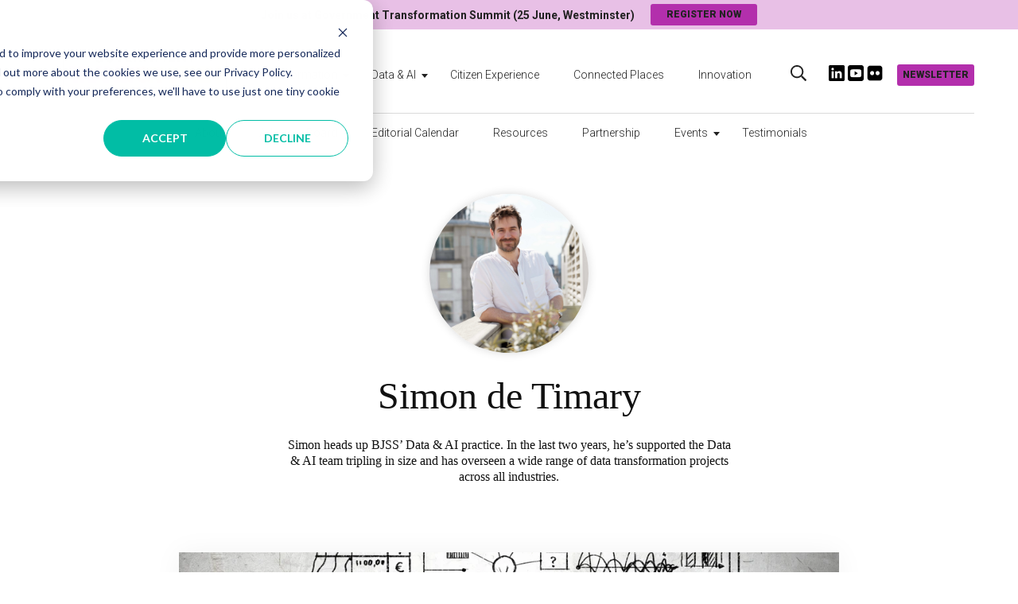

--- FILE ---
content_type: text/html; charset=UTF-8
request_url: https://www.government-transformation.com/data/author/simon-de-timary
body_size: 8129
content:
<!doctype html><html lang="en"><head>
    <meta charset="utf-8">
    <title>Data | Simon de Timary</title>
    <link rel="shortcut icon" href="https://www.government-transformation.com/hubfs/icon-2.png">
    <meta name="description" content="Simon heads up BJSS’ Data &amp; AI practice. In the last two years, he’s supported the Data &amp; AI team tripling in size and has overseen a wide range of data transformation projects across all industries. ">
    
    
    
        
    

    
    
    
    <meta name="viewport" content="width=device-width, initial-scale=1">

    
    <meta property="og:description" content="Simon heads up BJSS’ Data &amp; AI practice. In the last two years, he’s supported the Data &amp; AI team tripling in size and has overseen a wide range of data transformation projects across all industries. ">
    <meta property="og:title" content="Data | Simon de Timary">
    <meta name="twitter:description" content="Simon heads up BJSS’ Data &amp; AI practice. In the last two years, he’s supported the Data &amp; AI team tripling in size and has overseen a wide range of data transformation projects across all industries. ">
    <meta name="twitter:title" content="Data | Simon de Timary">

    

    
  <script id="hs-search-input__valid-content-types" type="application/json">
    [
      
        "SITE_PAGE",
      
        "LANDING_PAGE",
      
        "BLOG_POST",
      
        "LISTING_PAGE",
      
        "KNOWLEDGE_ARTICLE",
      
        "HS_CASE_STUDY"
      
    ]
  </script>


    <style>
a.cta_button{-moz-box-sizing:content-box !important;-webkit-box-sizing:content-box !important;box-sizing:content-box !important;vertical-align:middle}.hs-breadcrumb-menu{list-style-type:none;margin:0px 0px 0px 0px;padding:0px 0px 0px 0px}.hs-breadcrumb-menu-item{float:left;padding:10px 0px 10px 10px}.hs-breadcrumb-menu-divider:before{content:'›';padding-left:10px}.hs-featured-image-link{border:0}.hs-featured-image{float:right;margin:0 0 20px 20px;max-width:50%}@media (max-width: 568px){.hs-featured-image{float:none;margin:0;width:100%;max-width:100%}}.hs-screen-reader-text{clip:rect(1px, 1px, 1px, 1px);height:1px;overflow:hidden;position:absolute !important;width:1px}
</style>

<link rel="stylesheet" href="https://www.government-transformation.com/hubfs/hub_generated/template_assets/1/44981196417/1765466993158/template_blog.min.css">
<link rel="stylesheet" href="https://www.government-transformation.com/hubfs/hub_generated/module_assets/1/44897707628/1741854661945/module_menu-section.min.css">
<link rel="stylesheet" href="https://7052064.fs1.hubspotusercontent-na1.net/hubfs/7052064/hub_generated/module_assets/1/-2712622/1767818413516/module_search_input.min.css">
<link rel="stylesheet" href="https://www.government-transformation.com/hubfs/hub_generated/module_assets/1/44981254307/1741854673753/module_Global_Message.min.css">
<link rel="stylesheet" href="https://www.government-transformation.com/hubfs/hub_generated/module_assets/1/162407387815/1741854705734/module_global-message-CTA.min.css">

<style>
#hs_cos_wrapper_module_17116310897751 .global-message {
  background-color:#FFFFFF;
  padding:1px;
  margin-top:1px;
  margin-bottom:1px;
}

</style>

<link rel="stylesheet" href="https://www.government-transformation.com/hubfs/hub_generated/module_assets/1/44897599919/1741854653746/module_footer-row.min.css">
<link rel="stylesheet" href="https://www.government-transformation.com/hubfs/hub_generated/module_assets/1/44897623820/1741854654699/module_footer-social-follow.min.css">
<!-- Editor Styles -->
<style id="hs_editor_style" type="text/css">
#hs_cos_wrapper_top-pop-text  { display: block !important; font-weight: bold !important }
#hs_cos_wrapper_top-pop-text  p , #hs_cos_wrapper_top-pop-text  li , #hs_cos_wrapper_top-pop-text  span , #hs_cos_wrapper_top-pop-text  label , #hs_cos_wrapper_top-pop-text  h1 , #hs_cos_wrapper_top-pop-text  h2 , #hs_cos_wrapper_top-pop-text  h3 , #hs_cos_wrapper_top-pop-text  h4 , #hs_cos_wrapper_top-pop-text  h5 , #hs_cos_wrapper_top-pop-text  h6  { font-weight: bold !important }
</style>
<style>
  @font-face {
    font-family: "Roboto";
    font-weight: 900;
    font-style: normal;
    font-display: swap;
    src: url("/_hcms/googlefonts/Roboto/900.woff2") format("woff2"), url("/_hcms/googlefonts/Roboto/900.woff") format("woff");
  }
  @font-face {
    font-family: "Roboto";
    font-weight: 700;
    font-style: normal;
    font-display: swap;
    src: url("/_hcms/googlefonts/Roboto/700.woff2") format("woff2"), url("/_hcms/googlefonts/Roboto/700.woff") format("woff");
  }
  @font-face {
    font-family: "Roboto";
    font-weight: 300;
    font-style: normal;
    font-display: swap;
    src: url("/_hcms/googlefonts/Roboto/300.woff2") format("woff2"), url("/_hcms/googlefonts/Roboto/300.woff") format("woff");
  }
  @font-face {
    font-family: "Roboto";
    font-weight: 400;
    font-style: normal;
    font-display: swap;
    src: url("/_hcms/googlefonts/Roboto/regular.woff2") format("woff2"), url("/_hcms/googlefonts/Roboto/regular.woff") format("woff");
  }
  @font-face {
    font-family: "Lora";
    font-weight: 500;
    font-style: normal;
    font-display: swap;
    src: url("/_hcms/googlefonts/Lora/500.woff2") format("woff2"), url("/_hcms/googlefonts/Lora/500.woff") format("woff");
  }
  @font-face {
    font-family: "Lora";
    font-weight: 400;
    font-style: normal;
    font-display: swap;
    src: url("/_hcms/googlefonts/Lora/regular.woff2") format("woff2"), url("/_hcms/googlefonts/Lora/regular.woff") format("woff");
  }
  @font-face {
    font-family: "Lora";
    font-weight: 700;
    font-style: normal;
    font-display: swap;
    src: url("/_hcms/googlefonts/Lora/700.woff2") format("woff2"), url("/_hcms/googlefonts/Lora/700.woff") format("woff");
  }
</style>

    


    
<!--  Added by GoogleTagManager integration -->
<script>
var _hsp = window._hsp = window._hsp || [];
window.dataLayer = window.dataLayer || [];
function gtag(){dataLayer.push(arguments);}

var useGoogleConsentModeV2 = true;
var waitForUpdateMillis = 1000;



var hsLoadGtm = function loadGtm() {
    if(window._hsGtmLoadOnce) {
      return;
    }

    if (useGoogleConsentModeV2) {

      gtag('set','developer_id.dZTQ1Zm',true);

      gtag('consent', 'default', {
      'ad_storage': 'denied',
      'analytics_storage': 'denied',
      'ad_user_data': 'denied',
      'ad_personalization': 'denied',
      'wait_for_update': waitForUpdateMillis
      });

      _hsp.push(['useGoogleConsentModeV2'])
    }

    (function(w,d,s,l,i){w[l]=w[l]||[];w[l].push({'gtm.start':
    new Date().getTime(),event:'gtm.js'});var f=d.getElementsByTagName(s)[0],
    j=d.createElement(s),dl=l!='dataLayer'?'&l='+l:'';j.async=true;j.src=
    'https://www.googletagmanager.com/gtm.js?id='+i+dl;f.parentNode.insertBefore(j,f);
    })(window,document,'script','dataLayer','GTM-N3G2WP5');

    window._hsGtmLoadOnce = true;
};

_hsp.push(['addPrivacyConsentListener', function(consent){
  if(consent.allowed || (consent.categories && consent.categories.analytics)){
    hsLoadGtm();
  }
}]);

</script>

<!-- /Added by GoogleTagManager integration -->


<style>
/* Added by HubSpot Support to prevent image CTA stretching on mobile */
img.hs-cta-img {
    height: auto;
}
/* end of CTA stretch fix style */
</style>
<meta name="google-site-verification" content="iahEU9kxaso49YrGNrGfac8w6Ivyv0MvlKk5k0bB3n4">
<meta name="facebook-domain-verification" content="ztburhgeosd7mws06f21yhj7rdeepg">

<meta property="og:url" content="https://www.government-transformation.com/data/author/simon-de-timary">
<meta property="og:type" content="blog">
<meta name="twitter:card" content="summary">
<link rel="alternate" type="application/rss+xml" href="https://www.government-transformation.com/data/rss.xml">
<meta name="twitter:domain" content="www.government-transformation.com">
<script src="//platform.linkedin.com/in.js" type="text/javascript">
    lang: en_US
</script>

<meta http-equiv="content-language" content="en">







    
    
        
    
  <meta name="generator" content="HubSpot"></head>
  <body class="body-header__scroll">
<!--  Added by GoogleTagManager integration -->
<noscript><iframe src="https://www.googletagmanager.com/ns.html?id=GTM-N3G2WP5" height="0" width="0" style="display:none;visibility:hidden"></iframe></noscript>

<!-- /Added by GoogleTagManager integration -->

    <div class="body-wrapper   hs-content-id-56353086361 hs-blog-listing hs-blog-id-56353086360">
      
        <div data-global-resource-path="leadstreet/magazine/templates/partials/header.html"><header id="header" class="header">
  
  <div class="top-popup">
    <div class="top-popup-content">
      <div id="hs_cos_wrapper_top-pop-text" class="hs_cos_wrapper hs_cos_wrapper_widget hs_cos_wrapper_type_module widget-type-text" style="" data-hs-cos-general-type="widget" data-hs-cos-type="module"><span id="hs_cos_wrapper_top-pop-text_" class="hs_cos_wrapper hs_cos_wrapper_widget hs_cos_wrapper_type_text" style="" data-hs-cos-general-type="widget" data-hs-cos-type="text">Join us at Government Transformation Summit (25 June, Westminster)</span></div>
      <div id="hs_cos_wrapper_top-pop-cta" class="hs_cos_wrapper hs_cos_wrapper_widget hs_cos_wrapper_type_module" style="" data-hs-cos-general-type="widget" data-hs-cos-type="module">

<a class="header__cta cta_button cta_primary button--small" href="https://summit.government-transformation.com" target="_blank" title="Register now">
	Register now
</a></div>
    </div>
  </div>
  
  
  
  <div class="header__top-navigation">
      <div class="header__container standard">
          <div class="header__mobile_buttons header__element-mobile">
              <div class="header__navigation--toggle">
                <span></span>
                <span></span>
                <span></span>
                <span></span>
              </div>
          </div>
          
          <div class="header__top-navigation-right">
              
            
            <div class="header__search--toggle header__search--toggle-mobile header__element-mobile">
              <svg width="20" height="20" aria-hidden="true" focusable="false" data-prefix="far" data-icon="search" role="img" xmlns="http://www.w3.org/2000/svg" viewBox="0 0 512 512" class="svg-inline--fa fa-search fa-w-16 fa-2x"><path fill="currentColor" d="M508.5 468.9L387.1 347.5c-2.3-2.3-5.3-3.5-8.5-3.5h-13.2c31.5-36.5 50.6-84 50.6-136C416 93.1 322.9 0 208 0S0 93.1 0 208s93.1 208 208 208c52 0 99.5-19.1 136-50.6v13.2c0 3.2 1.3 6.2 3.5 8.5l121.4 121.4c4.7 4.7 12.3 4.7 17 0l22.6-22.6c4.7-4.7 4.7-12.3 0-17zM208 368c-88.4 0-160-71.6-160-160S119.6 48 208 48s160 71.6 160 160-71.6 160-160 160z" class=""></path></svg>
            </div>
            
            
            <div class="header__language-switcher--toggle header__element-mobile">
              <svg width="20" height="20" aria-hidden="true" focusable="false" data-prefix="fas" data-icon="globe" role="img" xmlns="http://www.w3.org/2000/svg" viewBox="0 0 496 512" class="svg-inline--fa fa-globe fa-w-16 fa-2x"><path fill="currentColor" d="M336.5 160C322 70.7 287.8 8 248 8s-74 62.7-88.5 152h177zM152 256c0 22.2 1.2 43.5 3.3 64h185.3c2.1-20.5 3.3-41.8 3.3-64s-1.2-43.5-3.3-64H155.3c-2.1 20.5-3.3 41.8-3.3 64zm324.7-96c-28.6-67.9-86.5-120.4-158-141.6 24.4 33.8 41.2 84.7 50 141.6h108zM177.2 18.4C105.8 39.6 47.8 92.1 19.3 160h108c8.7-56.9 25.5-107.8 49.9-141.6zM487.4 192H372.7c2.1 21 3.3 42.5 3.3 64s-1.2 43-3.3 64h114.6c5.5-20.5 8.6-41.8 8.6-64s-3.1-43.5-8.5-64zM120 256c0-21.5 1.2-43 3.3-64H8.6C3.2 212.5 0 233.8 0 256s3.2 43.5 8.6 64h114.6c-2-21-3.2-42.5-3.2-64zm39.5 96c14.5 89.3 48.7 152 88.5 152s74-62.7 88.5-152h-177zm159.3 141.6c71.4-21.2 129.4-73.7 158-141.6h-108c-8.8 56.9-25.6 107.8-50 141.6zM19.3 352c28.6 67.9 86.5 120.4 158 141.6-24.4-33.8-41.2-84.7-50-141.6h-108z" class=""></path></svg>
            </div>
             
          </div>
      </div>
  </div>
  
  <div class="header__logo-advertisement-navigation-search">
     
      <div class="header__container standard">
        <div class="header__row-1">
          <div class="header__logo header__logo--main">
            <div id="hs_cos_wrapper_site_logo" class="hs_cos_wrapper hs_cos_wrapper_widget hs_cos_wrapper_type_module widget-type-logo" style="" data-hs-cos-general-type="widget" data-hs-cos-type="module">
  






















  
  <span id="hs_cos_wrapper_site_logo_hs_logo_widget" class="hs_cos_wrapper hs_cos_wrapper_widget hs_cos_wrapper_type_logo" style="" data-hs-cos-general-type="widget" data-hs-cos-type="logo"><a href="https://www.government-transformation.com" id="hs-link-site_logo_hs_logo_widget" style="border-width:0px;border:0px;"><img src="https://www.government-transformation.com/hs-fs/hubfs/GT%20Mag%20Logo%20-%20for%20homepage-1.png?width=469&amp;height=133&amp;name=GT%20Mag%20Logo%20-%20for%20homepage-1.png" class="hs-image-widget " height="133" style="height: auto;width:469px;border-width:0px;border:0px;" width="469" alt="GT Mag Logo - for homepage-1" title="GT Mag Logo - for homepage-1" srcset="https://www.government-transformation.com/hs-fs/hubfs/GT%20Mag%20Logo%20-%20for%20homepage-1.png?width=235&amp;height=67&amp;name=GT%20Mag%20Logo%20-%20for%20homepage-1.png 235w, https://www.government-transformation.com/hs-fs/hubfs/GT%20Mag%20Logo%20-%20for%20homepage-1.png?width=469&amp;height=133&amp;name=GT%20Mag%20Logo%20-%20for%20homepage-1.png 469w, https://www.government-transformation.com/hs-fs/hubfs/GT%20Mag%20Logo%20-%20for%20homepage-1.png?width=704&amp;height=200&amp;name=GT%20Mag%20Logo%20-%20for%20homepage-1.png 704w, https://www.government-transformation.com/hs-fs/hubfs/GT%20Mag%20Logo%20-%20for%20homepage-1.png?width=938&amp;height=266&amp;name=GT%20Mag%20Logo%20-%20for%20homepage-1.png 938w, https://www.government-transformation.com/hs-fs/hubfs/GT%20Mag%20Logo%20-%20for%20homepage-1.png?width=1173&amp;height=333&amp;name=GT%20Mag%20Logo%20-%20for%20homepage-1.png 1173w, https://www.government-transformation.com/hs-fs/hubfs/GT%20Mag%20Logo%20-%20for%20homepage-1.png?width=1407&amp;height=399&amp;name=GT%20Mag%20Logo%20-%20for%20homepage-1.png 1407w" sizes="(max-width: 469px) 100vw, 469px"></a></span>
</div>
          </div>
          <div class="header__navigation-cta header__navigation">
            <div class="header__navigation-menu header--element">
              
                <div class="header--element">
                  <div id="hs_cos_wrapper_top-navigation" class="hs_cos_wrapper hs_cos_wrapper_widget hs_cos_wrapper_type_module" style="" data-hs-cos-general-type="widget" data-hs-cos-type="module">





























<nav aria-label="Main menu" class="navigation-primary">
  
  
  <ul class="submenu level-1" aria-hidden="false">
    
      
  <li class="has-submenu menu-item hs-skip-lang-url-rewrite">
    <a href="https://www.government-transformation.com/transformation" class="menu-link">Transformation</a>

    
      <input type="checkbox" id="Transformation" class="submenu-toggle">
      <label class="menu-arrow" for="Transformation">
        <span class="menu-arrow-bg"></span>
      </label>
      
  
  <ul class="submenu level-2" aria-hidden="true">
    
      
  <li class="no-submenu menu-item hs-skip-lang-url-rewrite">
    <a href="https://www.government-transformation.com/transformation" class="menu-link">Transformation News</a>

    
  </li>

    
      
  <li class="no-submenu menu-item hs-skip-lang-url-rewrite">
    <a href="https://www.government-transformation.com/government-transformation-playbook" class="menu-link">Government Transformation Playbook</a>

    
  </li>

    
  </ul>

    
  </li>

    
      
  <li class="has-submenu menu-item hs-skip-lang-url-rewrite">
    <a href="https://www.government-transformation.com/data" class="menu-link">Data &amp; AI</a>

    
      <input type="checkbox" id="Data &amp; AI" class="submenu-toggle">
      <label class="menu-arrow" for="Data &amp; AI">
        <span class="menu-arrow-bg"></span>
      </label>
      
  
  <ul class="submenu level-2" aria-hidden="true">
    
      
  <li class="no-submenu menu-item hs-skip-lang-url-rewrite">
    <a href="https://www.government-transformation.com/data" class="menu-link">Government Data &amp; AI News</a>

    
  </li>

    
      
  <li class="no-submenu menu-item hs-skip-lang-url-rewrite">
    <a href="https://www.government-transformation.com/data/essential-guide-data-driven-government" class="menu-link">How does the Government use Data &amp; AI?</a>

    
  </li>

    
  </ul>

    
  </li>

    
      
  <li class="no-submenu menu-item hs-skip-lang-url-rewrite">
    <a href="https://www.government-transformation.com/en/citizen-experience" class="menu-link">Citizen Experience</a>

    
  </li>

    
      
  <li class="no-submenu menu-item hs-skip-lang-url-rewrite">
    <a href="https://www.government-transformation.com/connected-places" class="menu-link">Connected Places</a>

    
  </li>

    
      
  <li class="no-submenu menu-item hs-skip-lang-url-rewrite">
    <a href="https://www.government-transformation.com/innovation" class="menu-link">Innovation</a>

    
  </li>

    
  </ul>

</nav></div>
                </div>
              
              <div class="header__element-mobile">
              <div id="hs_cos_wrapper_navigation-primary" class="hs_cos_wrapper hs_cos_wrapper_widget hs_cos_wrapper_type_module" style="" data-hs-cos-general-type="widget" data-hs-cos-type="module">





























<nav aria-label="Main menu" class="navigation-primary">
  
  
  <ul class="submenu level-1" aria-hidden="false">
    
      
  <li class="no-submenu menu-item hs-skip-lang-url-rewrite">
    <a href="https://www.government-transformation.com/about-us" class="menu-link">About</a>

    
  </li>

    
      
  <li class="no-submenu menu-item hs-skip-lang-url-rewrite">
    <a href="https://www.government-transformation.com/advisory-board" class="menu-link">Advisory Board</a>

    
  </li>

    
      
  <li class="no-submenu menu-item hs-skip-lang-url-rewrite">
    <a href="https://www.government-transformation.com/en-gb/editorial-calendar" class="menu-link">Editorial Calendar</a>

    
  </li>

    
      
  <li class="no-submenu menu-item hs-skip-lang-url-rewrite">
    <a href="https://www.government-transformation.com/learning-resources" class="menu-link">Resources</a>

    
  </li>

    
      
  <li class="no-submenu menu-item hs-skip-lang-url-rewrite">
    <a href="https://www.government-transformation.com/partners" class="menu-link">Partnership</a>

    
  </li>

    
      
  <li class="has-submenu menu-item hs-skip-lang-url-rewrite">
    <a href="javascript:;" class="menu-link">Events</a>

    
      <input type="checkbox" id="Events" class="submenu-toggle">
      <label class="menu-arrow" for="Events">
        <span class="menu-arrow-bg"></span>
      </label>
      
  
  <ul class="submenu level-2" aria-hidden="true">
    
      
  <li class="no-submenu menu-item hs-skip-lang-url-rewrite">
    <a href="https://summit.government-transformation.com/" class="menu-link" target="_blank" rel="noopener">Government Transformation Summit 2026</a>

    
  </li>

    
      
  <li class="no-submenu menu-item hs-skip-lang-url-rewrite">
    <a href="https://north.government-transformation.com/" class="menu-link" target="_blank" rel="noopener">Government Transformation North 2026</a>

    
  </li>

    
  </ul>

    
  </li>

    
      
  <li class="no-submenu menu-item hs-skip-lang-url-rewrite">
    <a href="https://love.government-transformation.com/all" class="menu-link" target="_blank" rel="noopener">Testimonials</a>

    
  </li>

    
  </ul>

</nav></div>
              </div>
            </div>
          </div>
          
          <div class="header__search header--element">
            <div class="header--toggle header__search--toggle">
                <svg width="20" height="20" aria-hidden="true" focusable="false" data-prefix="far" data-icon="search" role="img" xmlns="http://www.w3.org/2000/svg" viewBox="0 0 512 512" class="svg-inline--fa fa-search fa-w-16 fa-2x"><path fill="currentColor" d="M508.5 468.9L387.1 347.5c-2.3-2.3-5.3-3.5-8.5-3.5h-13.2c31.5-36.5 50.6-84 50.6-136C416 93.1 322.9 0 208 0S0 93.1 0 208s93.1 208 208 208c52 0 99.5-19.1 136-50.6v13.2c0 3.2 1.3 6.2 3.5 8.5l121.4 121.4c4.7 4.7 12.3 4.7 17 0l22.6-22.6c4.7-4.7 4.7-12.3 0-17zM208 368c-88.4 0-160-71.6-160-160S119.6 48 208 48s160 71.6 160 160-71.6 160-160 160z" class=""></path></svg>
            </div>
            <div class="header__search-input">
            <div id="hs_cos_wrapper_site_search" class="hs_cos_wrapper hs_cos_wrapper_widget hs_cos_wrapper_type_module" style="" data-hs-cos-general-type="widget" data-hs-cos-type="module">




  








<div class="hs-search-field">

    <div class="hs-search-field__bar">
      <form data-hs-do-not-collect="true" action="/hs-search-results">
        
        <input type="text" class="hs-search-field__input" name="term" autocomplete="off" aria-label="Search" placeholder="Search here">

        
          
            <input type="hidden" name="type" value="SITE_PAGE">
          
        
          
            <input type="hidden" name="type" value="LANDING_PAGE">
          
        
          
            <input type="hidden" name="type" value="BLOG_POST">
          
        
          
        
          
        
          
        

        
      </form>
    </div>
    <ul class="hs-search-field__suggestions"></ul>
</div></div>
            </div>
          </div>
          
          <div class="header__advertisement">
            <div id="hs_cos_wrapper_header_advertisement" class="hs_cos_wrapper hs_cos_wrapper_widget hs_cos_wrapper_type_module widget-type-rich_text" style="" data-hs-cos-general-type="widget" data-hs-cos-type="module"><span id="hs_cos_wrapper_header_advertisement_" class="hs_cos_wrapper hs_cos_wrapper_widget hs_cos_wrapper_type_rich_text" style="" data-hs-cos-general-type="widget" data-hs-cos-type="rich_text"><p><a href="https://www.linkedin.com/company/governmenttransformation" rel="noopener" target="_blank" data-mce-disabled-user-modify="true"><img src="https://www.government-transformation.com/hs-fs/hubfs/3-1.png?width=35&amp;name=3-1.png" alt="LinkedIn" width="35" loading="lazy" style="width: 35px;" srcset="https://www.government-transformation.com/hs-fs/hubfs/3-1.png?width=18&amp;name=3-1.png 18w, https://www.government-transformation.com/hs-fs/hubfs/3-1.png?width=35&amp;name=3-1.png 35w, https://www.government-transformation.com/hs-fs/hubfs/3-1.png?width=53&amp;name=3-1.png 53w, https://www.government-transformation.com/hs-fs/hubfs/3-1.png?width=70&amp;name=3-1.png 70w, https://www.government-transformation.com/hs-fs/hubfs/3-1.png?width=88&amp;name=3-1.png 88w, https://www.government-transformation.com/hs-fs/hubfs/3-1.png?width=105&amp;name=3-1.png 105w" sizes="(max-width: 35px) 100vw, 35px"></a> <a href="https://www.flickr.com/photos/196633941@N06/albums/" rel="noopener" target="_blank" data-mce-disabled-user-modify="true" linktext=" &nbsp;"><img src="https://www.government-transformation.com/hs-fs/hubfs/Youtube%20icon.png?width=35&amp;name=Youtube%20icon.png" alt="Youtube" width="35" loading="lazy" style="width: 35px;" srcset="https://www.government-transformation.com/hs-fs/hubfs/Youtube%20icon.png?width=18&amp;name=Youtube%20icon.png 18w, https://www.government-transformation.com/hs-fs/hubfs/Youtube%20icon.png?width=35&amp;name=Youtube%20icon.png 35w, https://www.government-transformation.com/hs-fs/hubfs/Youtube%20icon.png?width=53&amp;name=Youtube%20icon.png 53w, https://www.government-transformation.com/hs-fs/hubfs/Youtube%20icon.png?width=70&amp;name=Youtube%20icon.png 70w, https://www.government-transformation.com/hs-fs/hubfs/Youtube%20icon.png?width=88&amp;name=Youtube%20icon.png 88w, https://www.government-transformation.com/hs-fs/hubfs/Youtube%20icon.png?width=105&amp;name=Youtube%20icon.png 105w" sizes="(max-width: 35px) 100vw, 35px"> <img src="https://www.government-transformation.com/hs-fs/hubfs/Flickr.png?width=35&amp;height=35&amp;name=Flickr.png" alt="Flickr" width="35" height="35" loading="lazy" style="height: auto; max-width: 100%; width: 35px;" srcset="https://www.government-transformation.com/hs-fs/hubfs/Flickr.png?width=18&amp;height=18&amp;name=Flickr.png 18w, https://www.government-transformation.com/hs-fs/hubfs/Flickr.png?width=35&amp;height=35&amp;name=Flickr.png 35w, https://www.government-transformation.com/hs-fs/hubfs/Flickr.png?width=53&amp;height=53&amp;name=Flickr.png 53w, https://www.government-transformation.com/hs-fs/hubfs/Flickr.png?width=70&amp;height=70&amp;name=Flickr.png 70w, https://www.government-transformation.com/hs-fs/hubfs/Flickr.png?width=88&amp;height=88&amp;name=Flickr.png 88w, https://www.government-transformation.com/hs-fs/hubfs/Flickr.png?width=105&amp;height=105&amp;name=Flickr.png 105w" sizes="(max-width: 35px) 100vw, 35px"></a></p></span></div>
          </div>
          
            <div class="header__cta--wrapper">
            <div id="hs_cos_wrapper_header-cta" class="hs_cos_wrapper hs_cos_wrapper_widget hs_cos_wrapper_type_module" style="" data-hs-cos-general-type="widget" data-hs-cos-type="module">

<a class="header__cta cta_button cta_primary button--small" href="https://www.government-transformation.com/newsletter" title="Newsletter">
	Newsletter
</a></div>
            </div>
             
        </div>
        
          
    </div>
    <div class="header__container standard  header__element-desktop">
       <div class="header-primary">
         <div id="hs_cos_wrapper_navigation-primary" class="hs_cos_wrapper hs_cos_wrapper_widget hs_cos_wrapper_type_module" style="" data-hs-cos-general-type="widget" data-hs-cos-type="module">





























<nav aria-label="Main menu" class="navigation-primary">
  
  
  <ul class="submenu level-1" aria-hidden="false">
    
      
  <li class="no-submenu menu-item hs-skip-lang-url-rewrite">
    <a href="https://www.government-transformation.com/about-us" class="menu-link">About</a>

    
  </li>

    
      
  <li class="no-submenu menu-item hs-skip-lang-url-rewrite">
    <a href="https://www.government-transformation.com/advisory-board" class="menu-link">Advisory Board</a>

    
  </li>

    
      
  <li class="no-submenu menu-item hs-skip-lang-url-rewrite">
    <a href="https://www.government-transformation.com/en-gb/editorial-calendar" class="menu-link">Editorial Calendar</a>

    
  </li>

    
      
  <li class="no-submenu menu-item hs-skip-lang-url-rewrite">
    <a href="https://www.government-transformation.com/learning-resources" class="menu-link">Resources</a>

    
  </li>

    
      
  <li class="no-submenu menu-item hs-skip-lang-url-rewrite">
    <a href="https://www.government-transformation.com/partners" class="menu-link">Partnership</a>

    
  </li>

    
      
  <li class="has-submenu menu-item hs-skip-lang-url-rewrite">
    <a href="javascript:;" class="menu-link">Events</a>

    
      <input type="checkbox" id="Events" class="submenu-toggle">
      <label class="menu-arrow" for="Events">
        <span class="menu-arrow-bg"></span>
      </label>
      
  
  <ul class="submenu level-2" aria-hidden="true">
    
      
  <li class="no-submenu menu-item hs-skip-lang-url-rewrite">
    <a href="https://summit.government-transformation.com/" class="menu-link" target="_blank" rel="noopener">Government Transformation Summit 2026</a>

    
  </li>

    
      
  <li class="no-submenu menu-item hs-skip-lang-url-rewrite">
    <a href="https://north.government-transformation.com/" class="menu-link" target="_blank" rel="noopener">Government Transformation North 2026</a>

    
  </li>

    
  </ul>

    
  </li>

    
      
  <li class="no-submenu menu-item hs-skip-lang-url-rewrite">
    <a href="https://love.government-transformation.com/all" class="menu-link" target="_blank" rel="noopener">Testimonials</a>

    
  </li>

    
  </ul>

</nav></div>
      </div>
    </div>
  </div>
</header></div>
      

      <main class="body-container-wrapper">
  <div class="body-container body-container--blog-index"><div class="blog-header">
        <div class="blog-header__inner"><div class="blog-header__author-avatar" style="background-image: url('https://www.government-transformation.com/hubfs/Simon%20de%20Timary%20Headshot.jpg');"></div><h1 class="blog-header__title">Simon de Timary</h1><p class="blog-header__subtitle">Simon heads up BJSS’ Data &amp; AI practice. In the last two years, he’s supported the Data &amp; AI team tripling in size and has overseen a wide range of data transformation projects across all industries. </p></div>
      </div><div class="content-wrapper">
      
      <div id="hs_cos_wrapper_global_message" class="hs_cos_wrapper hs_cos_wrapper_widget hs_cos_wrapper_type_module" style="" data-hs-cos-general-type="widget" data-hs-cos-type="module">
  



  
  
    
  

	


  
  
    
  

	


  
  
    
  

	


  
  
    
  

	

</div>
      
      <div id="hs_cos_wrapper_module_17116310897751" class="hs_cos_wrapper hs_cos_wrapper_widget hs_cos_wrapper_type_module" style="" data-hs-cos-general-type="widget" data-hs-cos-type="module">
  


 


  
    
  


	
   
    

     

	

  


  
    
  


	

  


  
    
  


	

  


  
    
  


	

  


  
    
  


	

  


  
    
  


	

  


  
    
  


	

  



</div>
      
      <div class="blog-index-with-sidebar">
        <div class="blog-index">
        
        
        
        

 <!-- (SizeLimitingPyMap: {image_as=content, lazyload=true, post_size=medium, show_body=false, show_image=true, show_meta=true, show_tag=true, show_time=true}) --><article id="post-103641993860" class="blog-index__post blog-index__post--medium with-image  zoom-hover-effect" data-img_as="content"><picture class="blog-index__post-content" loading="lazy">
                
                    <img loading="lazy" src="https://www.government-transformation.com/hs-fs/hubfs/Drawn%20business%20plan%20on%20wall%20illuminated%20by%20lamp%20above.jpeg?width=300&amp;name=Drawn%20business%20plan%20on%20wall%20illuminated%20by%20lamp%20above.jpeg" srcset="https://www.government-transformation.com/hs-fs/hubfs/Drawn%20business%20plan%20on%20wall%20illuminated%20by%20lamp%20above.jpeg?width=150&amp;name=Drawn%20business%20plan%20on%20wall%20illuminated%20by%20lamp%20above.jpeg 150w, https://www.government-transformation.com/hs-fs/hubfs/Drawn%20business%20plan%20on%20wall%20illuminated%20by%20lamp%20above.jpeg?width=300&amp;name=Drawn%20business%20plan%20on%20wall%20illuminated%20by%20lamp%20above.jpeg 300w, https://www.government-transformation.com/hs-fs/hubfs/Drawn%20business%20plan%20on%20wall%20illuminated%20by%20lamp%20above.jpeg?width=400&amp;name=Drawn%20business%20plan%20on%20wall%20illuminated%20by%20lamp%20above.jpeg 400w, https://www.government-transformation.com/hs-fs/hubfs/Drawn%20business%20plan%20on%20wall%20illuminated%20by%20lamp%20above.jpeg?width=600&amp;name=Drawn%20business%20plan%20on%20wall%20illuminated%20by%20lamp%20above.jpeg 600w, https://www.government-transformation.com/hs-fs/hubfs/Drawn%20business%20plan%20on%20wall%20illuminated%20by%20lamp%20above.jpeg?width=750&amp;name=Drawn%20business%20plan%20on%20wall%20illuminated%20by%20lamp%20above.jpeg 750w, https://www.government-transformation.com/hs-fs/hubfs/Drawn%20business%20plan%20on%20wall%20illuminated%20by%20lamp%20above.jpeg?width=900&amp;name=Drawn%20business%20plan%20on%20wall%20illuminated%20by%20lamp%20above.jpeg 900w, https://www.government-transformation.com/hs-fs/hubfs/Drawn%20business%20plan%20on%20wall%20illuminated%20by%20lamp%20above.jpeg?width=1200&amp;name=Drawn%20business%20plan%20on%20wall%20illuminated%20by%20lamp%20above.jpeg 1200w" alt="BJSS reviews key themes from Government Data Summit">
                </picture><header class="blog-index__post-header" role="article" itemscope itemtype="http://schema.org/BlogPosting"><a class="blog-post__tag-link" href="https://www.government-transformation.com/data/tag/data">Data</a><h2 class="blog-index__post-title"><a href="https://www.government-transformation.com/data/bjss-reviews-key-themes-from-government-data-summit">BJSS reviews key themes from Government Data Summit</a></h2>
            </header><div class="blog-index__post-meta"><time itemprop="dateCreated" datetime="22-17-23">Feb 22, 2023 5:17:24 PM</time></div></article>
        
      </div>
       
      </div></div>

  </div>
</main>

      
        
        <div data-global-resource-path="leadstreet/magazine/templates/partials/footer.html"><footer class="footer">
  <div class="footer__container standard">
      <div class="footer__content">
          <div class="row-fluid">
            <div id="hs_cos_wrapper_footer_row" class="hs_cos_wrapper hs_cos_wrapper_widget hs_cos_wrapper_type_module" style="" data-hs-cos-general-type="widget" data-hs-cos-type="module">
  <div class="span3 footer__content--column">
	
      <div class="footer-single-content">
      
          <div class="rich-text-content">
              <p><img src="https://www.government-transformation.com/hs-fs/hubfs/GovX%20Digital%202-1.png?width=150&amp;name=GovX%20Digital%202-1.png" alt="GovX Digital" width="150" loading="lazy" style="width: 150px;" srcset="https://www.government-transformation.com/hs-fs/hubfs/GovX%20Digital%202-1.png?width=75&amp;name=GovX%20Digital%202-1.png 75w, https://www.government-transformation.com/hs-fs/hubfs/GovX%20Digital%202-1.png?width=150&amp;name=GovX%20Digital%202-1.png 150w, https://www.government-transformation.com/hs-fs/hubfs/GovX%20Digital%202-1.png?width=225&amp;name=GovX%20Digital%202-1.png 225w, https://www.government-transformation.com/hs-fs/hubfs/GovX%20Digital%202-1.png?width=300&amp;name=GovX%20Digital%202-1.png 300w, https://www.government-transformation.com/hs-fs/hubfs/GovX%20Digital%202-1.png?width=375&amp;name=GovX%20Digital%202-1.png 375w, https://www.government-transformation.com/hs-fs/hubfs/GovX%20Digital%202-1.png?width=450&amp;name=GovX%20Digital%202-1.png 450w" sizes="(max-width: 150px) 100vw, 150px"></p>
<p>Publishers of <em>Government Transformation</em> <em>Magazine</em>, and organisers of the UK's largest network of public sector transformation conferences, bringing together digital, data, technology and operational delivery professionals.&nbsp;</p>
          </div>
      
      </div>
	
  </div>

  <div class="span3 footer__content--column">
	
      <div class="footer-single-content">
      
          <div class="rich-text-content">
              <h5>Community</h5>
          </div>
      
      </div>
	
      <div class="footer-single-content">
      
          <div class="simple-menu-content">
          <span id="hs_cos_wrapper_footer_row_footer_simple_menu" class="hs_cos_wrapper hs_cos_wrapper_widget hs_cos_wrapper_type_simple_menu" style="" data-hs-cos-general-type="widget" data-hs-cos-type="simple_menu"><div id="hs_menu_wrapper_footer_row_footer_simple_menu" class="hs-menu-wrapper active-branch flyouts hs-menu-flow-vertical" role="navigation" data-sitemap-name="" data-menu-id="" aria-label="Navigation Menu">
 <ul role="menu">
  <li class="hs-menu-item hs-menu-depth-1" role="none"><a href="https://www.government-transformation.com/about-us" role="menuitem" target="_self">About</a></li>
  <li class="hs-menu-item hs-menu-depth-1" role="none"><a href="https://www.government-transformation.com/newsletter" role="menuitem" target="_self">Newsletter</a></li>
  <li class="hs-menu-item hs-menu-depth-1" role="none"><a href="https://www.government-transformation.com/privacy-policy" role="menuitem" target="_self">Privacy Policy</a></li>
 </ul>
</div></span>
          </div>
      
      </div>
	
  </div>

  <div class="span3 footer__content--column">
	
      <div class="footer-single-content">
      
          <div class="rich-text-content">
              <h5>Partnership</h5>
          </div>
      
      </div>
	
      <div class="footer-single-content">
      
          <div class="simple-menu-content">
          <span id="hs_cos_wrapper_footer_row_footer_simple_menu" class="hs_cos_wrapper hs_cos_wrapper_widget hs_cos_wrapper_type_simple_menu" style="" data-hs-cos-general-type="widget" data-hs-cos-type="simple_menu"><div id="hs_menu_wrapper_footer_row_footer_simple_menu" class="hs-menu-wrapper active-branch flyouts hs-menu-flow-vertical" role="navigation" data-sitemap-name="" data-menu-id="" aria-label="Navigation Menu">
 <ul role="menu">
  <li class="hs-menu-item hs-menu-depth-1" role="none"><a href="https://www.government-transformation.com/partners" role="menuitem" target="_self">Overview</a></li>
  <li class="hs-menu-item hs-menu-depth-1" role="none"><a href="https://meetings.hubspot.com/govx/partnership" role="menuitem" target="_self">Book a meeting</a></li>
  <li class="hs-menu-item hs-menu-depth-1" role="none"><a href="https://www.government-transformation.com/register-helping-to-grow-your-government-business-webinar" role="menuitem" target="_self">Partnership Webinar</a></li>
 </ul>
</div></span>
          </div>
      
      </div>
	
  </div>

  <div class="span3 footer__content--column">
	
      <div class="footer-single-content">
      
          <div class="rich-text-content">
              <h5>Lovingly produced in</h5>
<p>London &amp;&nbsp;Oxford.</p>
<p><a href="https://www.msduk.org.uk/" rel="noopener" target="_blank"><img src="https://www.government-transformation.com/hs-fs/hubfs/MSDUK%20logo%20(transparent).png?width=125&amp;name=MSDUK%20logo%20(transparent).png" alt="MSDUK logo (transparent)" width="125" loading="lazy" style="width: 125px;" srcset="https://www.government-transformation.com/hs-fs/hubfs/MSDUK%20logo%20(transparent).png?width=63&amp;name=MSDUK%20logo%20(transparent).png 63w, https://www.government-transformation.com/hs-fs/hubfs/MSDUK%20logo%20(transparent).png?width=125&amp;name=MSDUK%20logo%20(transparent).png 125w, https://www.government-transformation.com/hs-fs/hubfs/MSDUK%20logo%20(transparent).png?width=188&amp;name=MSDUK%20logo%20(transparent).png 188w, https://www.government-transformation.com/hs-fs/hubfs/MSDUK%20logo%20(transparent).png?width=250&amp;name=MSDUK%20logo%20(transparent).png 250w, https://www.government-transformation.com/hs-fs/hubfs/MSDUK%20logo%20(transparent).png?width=313&amp;name=MSDUK%20logo%20(transparent).png 313w, https://www.government-transformation.com/hs-fs/hubfs/MSDUK%20logo%20(transparent).png?width=375&amp;name=MSDUK%20logo%20(transparent).png 375w" sizes="(max-width: 125px) 100vw, 125px"></a></p>
          </div>
      
      </div>
	
  </div>
</div>
          </div>
        </div>
        <hr>
        <div class="row-fluid footer__copyright">
            <div class="span8 footer__bottom--copyright">
                <div id="hs_cos_wrapper_footer_copyright_text" class="hs_cos_wrapper hs_cos_wrapper_widget hs_cos_wrapper_type_module widget-type-text" style="" data-hs-cos-general-type="widget" data-hs-cos-type="module"><span id="hs_cos_wrapper_footer_copyright_text_" class="hs_cos_wrapper hs_cos_wrapper_widget hs_cos_wrapper_type_text" style="" data-hs-cos-general-type="widget" data-hs-cos-type="text">© 2020-26 GovX Digital Ltd. 71-75 Shelton Street, Covent Garden, London WC2H 9JQ. United Kingdom. Registered in England &amp; Wales: 12782964.</span></div>
            </div>
            <div class="span4 footer__bottom--right_text">
            
            <div id="hs_cos_wrapper_footer_social" class="hs_cos_wrapper hs_cos_wrapper_widget hs_cos_wrapper_type_module" style="" data-hs-cos-general-type="widget" data-hs-cos-type="module">

<div class="footer-social-links">
  
    
      
    
    <a class="social-links__link" href="https://www.linkedin.com/company/governmenttransformation" rel="noopener" target="_blank">
      <span id="hs_cos_wrapper_footer_social_" class="hs_cos_wrapper hs_cos_wrapper_widget hs_cos_wrapper_type_icon social-links__icon" style="" data-hs-cos-general-type="widget" data-hs-cos-type="icon"><svg version="1.0" xmlns="http://www.w3.org/2000/svg" viewBox="0 0 448 512" aria-labelledby="linkedin1" role="img"><title id="linkedin1">Follow us on LinkedIn</title><g id="linkedin1_layer"><path d="M416 32H31.9C14.3 32 0 46.5 0 64.3v383.4C0 465.5 14.3 480 31.9 480H416c17.6 0 32-14.5 32-32.3V64.3c0-17.8-14.4-32.3-32-32.3zM135.4 416H69V202.2h66.5V416zm-33.2-243c-21.3 0-38.5-17.3-38.5-38.5S80.9 96 102.2 96c21.2 0 38.5 17.3 38.5 38.5 0 21.3-17.2 38.5-38.5 38.5zm282.1 243h-66.4V312c0-24.8-.5-56.7-34.5-56.7-34.6 0-39.9 27-39.9 54.9V416h-66.4V202.2h63.7v29.2h.9c8.9-16.8 30.6-34.5 62.9-34.5 67.2 0 79.7 44.3 79.7 101.9V416z" /></g></svg></span>
    </a>
  
    
      
    
    <a class="social-links__link" href="https://www.youtube.com/c/GovXDigital/" rel="noopener" target="_blank">
      <span id="hs_cos_wrapper_footer_social__2" class="hs_cos_wrapper hs_cos_wrapper_widget hs_cos_wrapper_type_icon social-links__icon" style="" data-hs-cos-general-type="widget" data-hs-cos-type="icon"><svg version="1.0" xmlns="http://www.w3.org/2000/svg" viewBox="0 0 448 512" aria-labelledby="youtube-square2" role="img"><title id="youtube-square2">Follow us on Instagram</title><g id="youtube-square2_layer"><path d="M186.8 202.1l95.2 54.1-95.2 54.1V202.1zM448 80v352c0 26.5-21.5 48-48 48H48c-26.5 0-48-21.5-48-48V80c0-26.5 21.5-48 48-48h352c26.5 0 48 21.5 48 48zm-42 176.3s0-59.6-7.6-88.2c-4.2-15.8-16.5-28.2-32.2-32.4C337.9 128 224 128 224 128s-113.9 0-142.2 7.7c-15.7 4.2-28 16.6-32.2 32.4-7.6 28.5-7.6 88.2-7.6 88.2s0 59.6 7.6 88.2c4.2 15.8 16.5 27.7 32.2 31.9C110.1 384 224 384 224 384s113.9 0 142.2-7.7c15.7-4.2 28-16.1 32.2-31.9 7.6-28.5 7.6-88.1 7.6-88.1z" /></g></svg></span>
    </a>
  
    
      
    
    <a class="social-links__link" href="https://www.flickr.com/photos/196633941@N06/albums/" rel="noopener" target="_blank">
      <span id="hs_cos_wrapper_footer_social__3" class="hs_cos_wrapper hs_cos_wrapper_widget hs_cos_wrapper_type_icon social-links__icon" style="" data-hs-cos-general-type="widget" data-hs-cos-type="icon"><svg version="1.0" xmlns="http://www.w3.org/2000/svg" viewBox="0 0 448 512" aria-labelledby="flickr3" role="img"><title id="flickr3">Follow us on Facebook</title><g id="flickr3_layer"><path d="M400 32H48C21.5 32 0 53.5 0 80v352c0 26.5 21.5 48 48 48h352c26.5 0 48-21.5 48-48V80c0-26.5-21.5-48-48-48zM144.5 319c-35.1 0-63.5-28.4-63.5-63.5s28.4-63.5 63.5-63.5 63.5 28.4 63.5 63.5-28.4 63.5-63.5 63.5zm159 0c-35.1 0-63.5-28.4-63.5-63.5s28.4-63.5 63.5-63.5 63.5 28.4 63.5 63.5-28.4 63.5-63.5 63.5z" /></g></svg></span>
    </a>
  
</div></div>
            
            </div>
        </div>
        
        <a class="back_to_top" title="Наверх">↑</a>
        
    </div>
</footer></div>
      
    </div>
    
    
<!-- HubSpot performance collection script -->
<script defer src="/hs/hsstatic/content-cwv-embed/static-1.1293/embed.js"></script>
<script src="https://www.government-transformation.com/hubfs/hub_generated/template_assets/1/44966862737/1765466994252/template_main.min.js"></script>
<script>
var hsVars = hsVars || {}; hsVars['language'] = 'en';
</script>

<script src="/hs/hsstatic/cos-i18n/static-1.53/bundles/project.js"></script>
<script src="https://www.government-transformation.com/hubfs/hub_generated/module_assets/1/44897707628/1741854661945/module_menu-section.min.js"></script>
<script src="https://7052064.fs1.hubspotusercontent-na1.net/hubfs/7052064/hub_generated/module_assets/1/-2712622/1767818413516/module_search_input.min.js"></script>


<!-- Start of HubSpot Analytics Code -->
<script type="text/javascript">
var _hsq = _hsq || [];
_hsq.push(["setContentType", "listing-page"]);
_hsq.push(["setCanonicalUrl", "https:\/\/www.government-transformation.com\/data\/author\/simon-de-timary"]);
_hsq.push(["setPageId", "56353086361"]);
_hsq.push(["setContentMetadata", {
    "contentPageId": 56353086361,
    "legacyPageId": "56353086361",
    "contentFolderId": null,
    "contentGroupId": 56353086360,
    "abTestId": null,
    "languageVariantId": 56353086361,
    "languageCode": "en",
    
    
}]);
</script>

<script type="text/javascript" id="hs-script-loader" async defer src="/hs/scriptloader/8222662.js"></script>
<!-- End of HubSpot Analytics Code -->


<script type="text/javascript">
var hsVars = {
    render_id: "42b09771-84b6-4e96-bd6b-35986790cbad",
    ticks: 1767871011071,
    page_id: 56353086361,
    
    content_group_id: 56353086360,
    portal_id: 8222662,
    app_hs_base_url: "https://app.hubspot.com",
    cp_hs_base_url: "https://cp.hubspot.com",
    language: "en",
    analytics_page_type: "listing-page",
    scp_content_type: "",
    
    analytics_page_id: "56353086361",
    category_id: 7,
    folder_id: 0,
    is_hubspot_user: false
}
</script>


<script defer src="/hs/hsstatic/HubspotToolsMenu/static-1.432/js/index.js"></script>


<div id="fb-root"></div>
  <script>(function(d, s, id) {
  var js, fjs = d.getElementsByTagName(s)[0];
  if (d.getElementById(id)) return;
  js = d.createElement(s); js.id = id;
  js.src = "//connect.facebook.net/en_GB/sdk.js#xfbml=1&version=v3.0";
  fjs.parentNode.insertBefore(js, fjs);
 }(document, 'script', 'facebook-jssdk'));</script> <script>!function(d,s,id){var js,fjs=d.getElementsByTagName(s)[0];if(!d.getElementById(id)){js=d.createElement(s);js.id=id;js.src="https://platform.twitter.com/widgets.js";fjs.parentNode.insertBefore(js,fjs);}}(document,"script","twitter-wjs");</script>
 


    
  
</body></html>

--- FILE ---
content_type: text/css
request_url: https://www.government-transformation.com/hubfs/hub_generated/template_assets/1/44981196417/1765466993158/template_blog.min.css
body_size: 18311
content:


















/* 1a. Global Settings */
















  










  











  









/* 1b. Header Settings */




































/* 1c. Typography */

























































































































































  


















/* 1d. Buttons */










































































/* 1e. Forms */
















































































/* 1f. Tables */


















 

/* 1g. Blog */



















    




















/* 1h. Footer */






















/* 1i. Theme general settings */















:root {
  /** GLOBAL SETTINGS **/

  /* Global Colors  */
  --primary-color:#B32FAC;
  --secondary-color:#EF4625;
  --tertiary-color:;
  
  --primary-color-rgb:179, 47, 172;
  --secondary-color-rgb:239, 70, 37;
  --tertiary-color-rgb:#null;

  --body-background-color: #FFFFFF;
  
  --swiper-theme-color: var(--primary-color);
  
  /** GLOBAL FONTS **/

  /* Menu Font */
  
  
  --global-menu-font-family: Roboto;
 
  
  
  
  

  
    
  

  --global-menu-font-style: normal;
  --global-menu-font-weight: 300;
  --global-menu-font-decoration: none;
  

  
  
  --global-menu-color: #222222;

  /* Header font */
    

  --global-heading-font-family: ;
  
  
  
  
  

  
    
  

  --global-heading-font-style: normal;
  --global-heading-font-weight: normal;
  --global-heading-font-decoration: none;

  
  
  --global-heading-color: #111111;

  /* Body font */
  

  --global-body-font-family: ;
  
  
  
  
  

  
    
  

  --global-body-font-style: normal;
  --global-body-font-weight: normal;
  --global-body-font-decoration: none;

  
  
  --global-body-color: #111111;

  /* spacing */
  --dnd-section-padding-desktop: 33px;
  --dnd-section-padding-tablet: 33px;
  --dnd-section-padding-mobile: 33px;
  --container-width: 1170px;

  
  /** HEADER SETTINGS **/
  
  /* top header */
  --header-top-header-background-color: rgba(4, 20, 89, 1.0);
  --header-top-header-menu-link-color: rgba(248, 248, 248, 1.0);
  --header-top-header-menu-link-color-hover: rgba(179, 47, 172, 1.0);
  --header-top-header-child-background-color: rgba(0, 0, 0, 1.0);
  --header-top-header-child-menu-color: rgba(248, 248, 248, 1.0);
  --header-top-header-child-menu-link-color-hover: rgba(179, 47, 172, 1.0);
  --header-top-header-font-size: 14px;
  --header-top-header-text-transform: none;
  --header-top-header-letter-spacing: 0px;
  
  /* main menu */
  --header-style-options-background-color: rgba(255, 255, 255, 1.0);
  --header-style-options-menu-link-color: rgba(34, 34, 34, 1);
  --header-style-options-menu-link-color-hover: rgba(179, 47, 172, 1.0);
  --header-style-options-child-background-color: rgba(255, 255, 255, 1.0);
  --header-style-options-child-menu-color: rgba(34, 34, 34, 1);
  --header-style-options-child-menu-link-color-hover: rgba(179, 47, 172, 1.0);
  --header-style-options-border-bottom: #e1e1e1;
  --header-style-options-font-size: 14px;
  --header-style-options-text-transform: capitalize;
  --header-style-options-letter-spacing: 0px;
  --header-style-options-header-cta-button-style: primary;
  --header-style-options-header-cta-button-size: small;

  
  --header_spacing_options_content_width_options: standard;
  --header_spacing_options_content_width_custom: 1170px;

  /** TYPOGRAPHY **/

  /* H1 */
  

  --h1-font-family: var(--global-heading-font-family);
  --h1-font-weight: var(--global-heading-font-weight);
  --h1-color: #111111;
  
  

  --h1-font-size-desktop: 48px;
  --h1-font-size-tablet: 32px;
  --h1-font-size-mobile: 32px;
  --h1-line-height: 1.25;
  --h1-letter-spacing: 0px;

   /* H2 */
  
    --h2-font-family: var(--global-heading-font-family);
    --h2-font-weight: var(--global-heading-font-weight);
    --h2-color: #111111;

  

  --h2-font-size-desktop: 32px;
  --h2-font-size-tablet: 32px;
  --h2-font-size-mobile: 25px;
  --h2-line-height: 1.25;
  --h2-letter-spacing: 0px;

  /* H3 */
  
  --h3-font-family: var(--global-heading-font-family);
  --h3-font-weight: var(--global-heading-font-weight);
  --h3-color: #111111;

  

  --h3-font-size-desktop: 20px;
  --h3-font-size-tablet: 20px;
  --h3-font-size-mobile: 20px;
  --h3-line-height: 1.25;
  --h3-letter-spacing: 0px;

  /* H4 */
  
    --h4-font-family: var(--global-heading-font-family);
    --h4-font-weight: var(--global-heading-font-weight);
    --h4-color: #111111;

  

  --h4-font-size-desktop: 16px;
  --h4-font-size-tablet: 16px;
  --h4-font-size-mobile: 16px;
  --h4-line-height: 1.25;
  --h4-letter-spacing: 0px;

  /* H5 */
  
    --h5-font-family: var(--global-heading-font-family);
    --h5-font-weight: var(--global-heading-font-weight);
    --h5-color: #111111;

  

  --h5-font-size-desktop: 15px;
  --h5-font-size-tablet: 15px;
  --h5-font-size-mobile: 15px;
  --h5-line-height: 1.25;
  --h5-letter-spacing: 0px;

/* H6 */
  
    --h6-font-family: var(--global-heading-font-family);
    --h6-font-weight: var(--global-heading-font-weight);
    --h6-color: #111111;

  

  --h6-font-size-desktop: 14px;
  --h6-font-size-tablet: 14px;
  --h6-font-size-mobile: 14px;
  --h6-line-height: 1.25;
  --h6-letter-spacing: 0.66px;
  --h6-text-transform: uppercase;


  /* hero para */
  

  --hero-font-size-desktop: px;
  --hero-font-size-tablet: px;
  --hero-font-size-mobile: px;
  --hero-line-height: ;
  --hero-letter-spacing: px;


   /* body para */
  
  
    --para-font-family: var(--global-body-font-family);
    --para-font-weight: var(--global-body-font-weight);
    --para-color: #111111;

  

  --para-font-size-desktop: 16px;
  --para-font-size-tablet: 14px;
  --para-font-size-mobile: 14px;
  --para-line-height: 1.29;
  --para-letter-spacing: 0px;
  --para-margin-bottom: 20px;

  
  /* blog para */
  --blog-para-color: #111111;
  --blog-para-font-size-desktop: 20px;
  --blog-para-font-size-tablet: 18px;
  --blog-para-font-size-mobile: 16px;
  --blog-para-line-height: 1.5;
  --blog-para-letter-spacing: 0px;
  --blog-para-margin-bottom: 20px;


  /* blockquote */
  
  
    --blockquote-font-family: var(--global-body-font-family);
    --blockquote-font-weight: var(--global-body-font-weight);
    --blockquote-color: #f6aa2d;

  

  --blockquote-font-size-desktop: 32px;
  --blockquote-font-size-tablet: 28px;
  --blockquote-font-size-mobile: 22px;
  --blockquote-line-height: 1.33;
  --blockquote-letter-spacing: 0px;

  /* link color */
  --link-color: rgba(179, 47, 172, 1.0);
  --link-color-hover: rgba(245, 31, 245, 1.0);
  --link-decoration: none;

  /* read more */
  --readmore-font-size-desktop: 12px;
  --readmore-font-size-tablet: 12px;
  --readmore-font-size-mobile: 12px;
  --readmore-line-height: 1.29;
  --readmore-font-weight: 400;
  --readmore-letter-spacing: 0px;
  --readmore-text-transform: none;
  --readmore-color: rgba(17, 17, 17, 1);
  --readmove-color-hover: rgba(179, 47, 172, 1.0);
  --readmore-icon-color: rgba(17, 17, 17, 1);
  --readmore-icon-color-hover: rgba(179, 47, 172, 1.0);
  --readmore-icon-size: ;
  --readmore-icon-height: 14px;
  --readmore-icon-width: 14px;
  
  /** Buttons **/
  --cta-size-small-font-size: 12px;
  --cta-size-small-padding: 7px 7px;

  --cta-size-regular-font-size: 14px;
  --cta-size-regular-padding: 12px 25px;

  --cta-size-large-font-size: 16px;
  --cta-size-large-padding: 12px 25px;


  /* PRIMARY CTA */

  

  --cta-primary-font-weight: 900;
  --cta-primary-letter-spacing: 0px;
  --cta-primary-text-transform: uppercase;

  --cta-primary-bg-color: rgba(179, 47, 172, 1.0);
  --cta-primary-border: 1px none #B32FAC;
  --cta-primary-border-radius: 3px;
  --cta-primary-bg-color-hover: rgba(4, 20, 89, 1.0);
  --cta-primary-color-hover: rgba(255, 255, 255, 1.0);
  --cta-primary-border-hover: 1px none #B32FAC;


  /* SECONDARY CTA */

  

  --cta-secondary-font-weight: ;
  --cta-secondary-letter-spacing: ;
  --cta-secondary-text-transform: ;

  --cta-secondary-bg-color: ;
  --cta-secondary-border: ;
  --cta-secondary-border-radius: ;
  --cta-secondary-bg-color-hover: ;
  --cta-secondary-color-hover: ;
  --cta-secondary-border-hover: ;


  /* TERTIARY CTA */

  

  --cta-tertiary-font-weight: 300;
  --cta-tertiary-letter-spacing: px;
  --cta-tertiary-text-transform: ;

  --cta-tertiary-bg-color: rgba(#null, 1);
  --cta-tertiary-border: px  ;
  --cta-tertiary-border-radius: px;
  --cta-tertiary-bg-color-hover: rgba(#null, 1);
  --cta-tertiary-color-hover: rgba(#null, 1);
  --cta-tertiary-border-hover: px  ;


  /* SIMPLE TEXT CTA */

  

  --cta-simple-font-weight: 900;
  --cta-simple-letter-spacing: 0px;
  --cta-simple-text-transform: none;

  --cta-simple-color-hover: rgba(179, 47, 172, 1.0);
  --cta-simple-underline-width: 1;
  --cta-simple-underline-color: rgba(255, 255, 255, 1.0);


  /* FORMS */

  /* title */
  --form-title-bg-color: rgba(179, 47, 172, 1.0);
  --form-title-color: #ffffff;
  --form-title-padding: 25px 25px;
  --form-title-border: 1px none #D0D0D0;
  --form-title-corner-radius: 18px;

  /* labels */
  

    --form-labels-font-family: var(--para-font-family);
    --form-labels-color: #000000;

  

  --form-labels-color-custom: #000000;
  --form-labels-font-size: ;
  --form-labels-letter-spacing: ;
  --form-labels-padding: 6px 0px;
  --form-labels-font-size-mobile: 14px;
    --form-labels-font-size-tablet: 14px;
    --form-labels-font-size-desktop: 16px;

  /* fields */  
  --form-fields-bg-color: rgba(250, 250, 250, 1.0);
  --form-fields-placeholder-color: #222222;
  
  

    --form-fields-font-family: var(--para-font-family);
    --form-fields-color: #111111;

  

  --form-fields-color-custom: #111111;
  --form-fields-font-size: ;
  --form-fields-letter-spacing: ;
  --form-fields-padding: 12px 12px;
  --form-fields-border: 1px solid #111111;
  --form-fields-corner-radius: 4px;

  --form-fields-checkbox-radio-color: #B32FAC;
  --form-fields-checkbox-radio-bg-color: #FAFAFA;

  --form-fields-gdpr-font-size:; 
  --form-fields-gdpr-color:#000000; 
  --form-fields-gdpr-line-height:1.4; 
  --form-fields-gdpr-letter-spacing:; 

  --form-fields-richtext-color:#000000; 
  --form-fields-richtext-line-height:1.4; 


  
  --form-fields-helptext-font-size: 12px;
  --form-fields-helptext-text-color: #000000;
  --form-fields-helptext-line-height: 1.4;

  
  --form-fields_error-text-color: #a30001;

  
  --form-bg-color: rgba(255, 255, 255, 1.0);

  
  --form-border: 1px none #f6aa2d;
  --form-corner-radius: 0px;

  
  --form-padding: 45px 45px;


  /* TABLE */
  --table-head-bg-color: rgba(179, 47, 172, 1.0);
  --table-head-font-color: #FFFFFF;

  --table-head-border: 2px none #111111;

  
  --table-font-color: #111111;

  
  --table-bg-color: rgba(255, 255, 255, 1.0);

  
  --table-border: 1px solid #111111;

  
  --table-padding: 15px 15px;

  /* BLOG */
  
  --listing-post-bg-color: rgba(255, 255, 255, 1.0);
  --listing-post-title-color: #111111;
  --listing-post-tag-color: ;
  --listing-post-text-color: #111111;
  --listing-post-font-size: ;
  --listing-post-image-height: ;
  --listing-post-padding: 30px 25px;

  --listing-post-border: ;
  --listing-post-corner-radius: 3px;

  --listing-post-shadow-color: rgba(0, 0, 0, 0.05);
  --listing-post-shadow-size: 35px;
  
  
  --pagination-backgroun-color: rgba(255, 255, 255, 0.0);
  --pagination-text-color: #111111;
  --pagination-text-color-rgb: 17, 17, 17;
  --pagination-active-background-color: rgba(239, 70, 37, 1.0);
  --pagination-active-text-color: #ffffff;
  --pagination-font-size: 14px;
  --pagination-border-radius: 100px;
      
  
  --newsletter-bg-color: rgba(179, 47, 172, 1.0);
  --newsletter-text-color: #FFFFFF;

  
  --topic-bg-color: rgba(179, 47, 172, 1.0);
  --topic-bg-color-hover: rgba(179, 47, 172, 1.0);
  --topic-color: #ffffff;
  --topic-font-size: 12px;
  --topic-text-transform: uppercase;
  --topic-font-weight: 700;

  --topic-border-radius: 0px;

  --topic-padding: 5px 5px;

  --topic-color-hover: #ffffff;
  --topic-border-hover: ;

  /* Footer */
  
  
  --footer-spacing-options-content-width-options: standard;
  --footer-spacing-options-content-width: 1170px;
  --footer-spacing-options-padding-top: 80px;
  --footer-spacing-options-padding-bottom: 57px;

   --footer-style-options-bg-color: rgba(4, 20, 89, 1.0);
   --footer-style-options-header-color: #f8f8f8;
   --footer-style-options-text-color: #f8f8f8;
   --footer-style-options-link-color: #f8f8f8;
   --footer-style-options-link-color-hover: rgba(248, 248, 248, 1.0);
   --footer-style-options-horizontal-line-color: rgba(112, 112, 112, 1.0);
   --footer-style-options-font-size: 14px;
   --footer-style-options-bottom-font-size: 14px;
  
  
  --footer-social-icons-icon-color: #ffffff;
  --footer-social-icons-icon-color-hover: rgba(255, 255, 255, 1.0);
 
  /* theme specifc settings */
  --theme-specific-settings-homepage-image-overlay-color: rgba(17, 17, 17, 0.3);
  --theme-specific-settings-homepage-image-overlay-color2: rgba(17, 17, 17, 0.3);
  --theme-specific-settings-homepage-overlay-position: top-bottom;
  --theme-specific-settings-homepage-text-color: #ffffff;

}
*, *:before, *:after {
  box-sizing: border-box;
}
/*! normalize.css v8.0.1 | MIT License | github.com/necolas/normalize.css */

/* Document
   ========================================================================== */

/**
 * 1. Correct the line height in all browsers.
 * 2. Prevent adjustments of font size after orientation changes in iOS.
 */

html {
  line-height: 1.15; /* 1 */
  -webkit-text-size-adjust: 100%; /* 2 */
}

/* Sections
   ========================================================================== */

/**
 * Remove the margin in all browsers.
 */

body {
  margin: 0;
  overflow-x: hidden;
}

/**
 * Render the `main` element consistently in IE.
 */

main {
  display: block;
}

/**
 * Correct the font size and margin on `h1` elements within `section` and
 * `article` contexts in Chrome, Firefox, and Safari.
 */

h1 {
  font-size: 2em;
  margin: 0.67em 0;
}

/* Grouping content
   ========================================================================== */

/**
 * 1. Add the correct box sizing in Firefox.
 * 2. Show the overflow in Edge and IE.
 */

hr {
  box-sizing: content-box; /* 1 */
  height: 0; /* 1 */
  overflow: visible; /* 2 */
}

/**
 * 1. Correct the inheritance and scaling of font size in all browsers.
 * 2. Correct the odd `em` font sizing in all browsers.
 */

pre {
  font-family: monospace, monospace; /* 1 */
  font-size: 1em; /* 2 */
}

/* Text-level semantics
   ========================================================================== */

/**
 * Remove the gray background on active links in IE 10.
 */

a {
  background-color: transparent;
}

/**
 * 1. Remove the bottom border in Chrome 57-
 * 2. Add the correct text decoration in Chrome, Edge, IE, Opera, and Safari.
 */

abbr[title] {
  border-bottom: none; /* 1 */
  text-decoration: underline; /* 2 */
  text-decoration: underline dotted; /* 2 */
}

/**
 * Add the correct font weight in Chrome, Edge, and Safari.
 */

b,
strong {
  font-weight: bolder;
}

/**
 * 1. Correct the inheritance and scaling of font size in all browsers.
 * 2. Correct the odd `em` font sizing in all browsers.
 */

code,
kbd,
samp {
  font-family: monospace, monospace; /* 1 */
  font-size: 1em; /* 2 */
}

/**
 * Add the correct font size in all browsers.
 */

small {
  font-size: 80%;
}

/**
 * Prevent `sub` and `sup` elements from affecting the line height in
 * all browsers.
 */

sub,
sup {
  font-size: 75%;
  line-height: 0;
  position: relative;
  vertical-align: baseline;
}

sub {
  bottom: -0.25em;
}

sup {
  top: -0.5em;
}

/* Embedded content
   ========================================================================== */

/**
 * Remove the border on images inside links in IE 10.
 */

img {
  border-style: none;
  max-width: 100%;
}

/* Forms
   ========================================================================== */

/**
 * 1. Change the font styles in all browsers.
 * 2. Remove the margin in Firefox and Safari.
 */

button,
input,
optgroup,
select,
textarea {
  font-family: inherit; /* 1 */
  font-size: 100%; /* 1 */
  line-height: 1.15; /* 1 */
  margin: 0; /* 2 */
}

/**
 * Show the overflow in IE.
 * 1. Show the overflow in Edge.
 */

button,
input { /* 1 */
  overflow: visible;
}

/**
 * Remove the inheritance of text transform in Edge, Firefox, and IE.
 * 1. Remove the inheritance of text transform in Firefox.
 */

button,
select { /* 1 */
  text-transform: none;
}

/**
 * Correct the inability to style clickable types in iOS and Safari.
 */

button,
[type="button"],
[type="reset"],
[type="submit"] {
  -webkit-appearance: button;
}

/**
 * Remove the inner border and padding in Firefox.
 */

button::-moz-focus-inner,
[type="button"]::-moz-focus-inner,
[type="reset"]::-moz-focus-inner,
[type="submit"]::-moz-focus-inner {
  border-style: none;
  padding: 0;
}

/**
 * Restore the focus styles unset by the previous rule.
 */

button:-moz-focusring,
[type="button"]:-moz-focusring,
[type="reset"]:-moz-focusring,
[type="submit"]:-moz-focusring {
  outline: 1px dotted ButtonText;
}

/**
 * Correct the padding in Firefox.
 */

fieldset {
  padding: 0.35em 0.75em 0.625em;
}

/**
 * 1. Correct the text wrapping in Edge and IE.
 * 2. Correct the color inheritance from `fieldset` elements in IE.
 * 3. Remove the padding so developers are not caught out when they zero out
 *    `fieldset` elements in all browsers.
 */

legend {
  box-sizing: border-box; /* 1 */
  color: inherit; /* 2 */
  display: table; /* 1 */
  max-width: 100%; /* 1 */
  padding: 0; /* 3 */
  white-space: normal; /* 1 */
}

/**
 * Add the correct vertical alignment in Chrome, Firefox, and Opera.
 */

progress {
  vertical-align: baseline;
}

/**
 * Remove the default vertical scrollbar in IE 10+.
 */

textarea {
  overflow: auto;
}

/**
 * 1. Add the correct box sizing in IE 10.
 * 2. Remove the padding in IE 10.
 */

[type="checkbox"],
[type="radio"] {
  box-sizing: border-box; /* 1 */
  padding: 0; /* 2 */
}

/**
 * Correct the cursor style of increment and decrement buttons in Chrome.
 */

[type="number"]::-webkit-inner-spin-button,
[type="number"]::-webkit-outer-spin-button {
  height: auto;
}

/**
 * 1. Correct the odd appearance in Chrome and Safari.
 * 2. Correct the outline style in Safari.
 */

[type="search"] {
  -webkit-appearance: textfield; /* 1 */
  outline-offset: -2px; /* 2 */
}

/**
 * Remove the inner padding in Chrome and Safari on macOS.
 */

[type="search"]::-webkit-search-decoration {
  -webkit-appearance: none;
}

/**
 * 1. Correct the inability to style clickable types in iOS and Safari.
 * 2. Change font properties to `inherit` in Safari.
 */

::-webkit-file-upload-button {
  -webkit-appearance: button; /* 1 */
  font: inherit; /* 2 */
}

/* Interactive
   ========================================================================== */

/*
 * Add the correct display in Edge, IE 10+, and Firefox.
 */

details {
  display: block;
}

/*
 * Add the correct display in all browsers.
 */

summary {
  display: list-item;
}

/* Misc
   ========================================================================== */

/**
 * Add the correct display in IE 10+.
 */

template {
  display: none;
}

/**
 * Add the correct display in IE 10.
 */

[hidden] {
  display: none;
}
/* Responsive Grid */

.row-fluid {
    width: 100%;
    *zoom: 1;
}

.row-fluid:before, .row-fluid:after {
    display: table;
    content: "";
}

.row-fluid:after {
    clear: both;
}

.row-fluid [class*="span"] {
    display: block;
    float: left;
    width: 100%;
    min-height: 28px;
    margin-left: 2.127659574%;
    *margin-left: 2.0744680846382977%;
    -webkit-box-sizing: border-box;
    -moz-box-sizing: border-box;
    -ms-box-sizing: border-box;
    box-sizing: border-box;
}

.row-fluid [class*="span"]:first-child {
    margin-left: 0;
}

.row-fluid .span12 {
    width: 99.99999998999999%;
    *width: 99.94680850063828%;
}

.row-fluid .span11 {
    width: 91.489361693%;
    *width: 91.4361702036383%;
}

.row-fluid .span10 {
    width: 82.97872339599999%;
    *width: 82.92553190663828%;
}

.row-fluid .span9 {
    width: 74.468085099%;
    *width: 74.4148936096383%;
}

.row-fluid .span8 {
    width: 65.95744680199999%;
    *width: 65.90425531263828%;
}

.row-fluid .span7 {
    width: 57.446808505%;
    *width: 57.3936170156383%;
}

.row-fluid .span6 {
    width: 48.93617020799999%;
    *width: 48.88297871863829%;
}

.row-fluid .span5 {
    width: 40.425531911%;
    *width: 40.3723404216383%;
}

.row-fluid .span4 {
    width: 31.914893614%;
    *width: 31.8617021246383%;
}

.row-fluid .span3 {
    width: 23.404255317%;
    *width: 23.3510638276383%;
}

.row-fluid .span2 {
    width: 14.89361702%;
    *width: 14.8404255306383%;
}

.row-fluid .span1 {
    width: 6.382978723%;
    *width: 6.329787233638298%;
}

.container-fluid {
    *zoom: 1;
}

.container-fluid:before, .container-fluid:after {
    display: table;
    content: "";
}

.container-fluid:after {
    clear: both;
}

@media (max-width: 767px) {
    .row-fluid {
        width: 100%;
    }

    .row-fluid [class*="span"] {
        display: block;
        float: none;
        width: auto;
        margin-left: 0;
    }
}

@media (min-width: 768px) and (max-width: 1139px) {
    .row-fluid {
        width: 100%;
        *zoom: 1;
    }

    .row-fluid:before, .row-fluid:after {
        display: table;
        content: "";
    }

    .row-fluid:after {
        clear: both;
    }

    .row-fluid [class*="span"] {
        display: block;
        float: left;
        width: 100%;
        min-height: 28px;
        margin-left: 2.762430939%;
        *margin-left: 2.709239449638298%;
        -webkit-box-sizing: border-box;
        -moz-box-sizing: border-box;
        -ms-box-sizing: border-box;
        box-sizing: border-box;
    }

    .row-fluid [class*="span"]:first-child {
        margin-left: 0;
    }

    .row-fluid .span12 {
        width: 99.999999993%;
        *width: 99.9468085036383%;
    }

    .row-fluid .span11 {
        width: 91.436464082%;
        *width: 91.38327259263829%;
    }

    .row-fluid .span10 {
        width: 82.87292817100001%;
        *width: 82.8197366816383%;
    }

    .row-fluid .span9 {
        width: 74.30939226%;
        *width: 74.25620077063829%;
    }

    .row-fluid .span8 {
        width: 65.74585634900001%;
        *width: 65.6926648596383%;
    }

    .row-fluid .span7 {
        width: 57.182320438000005%;
        *width: 57.129128948638304%;
    }

    .row-fluid .span6 {
        width: 48.618784527%;
        *width: 48.5655930376383%;
    }

    .row-fluid .span5 {
        width: 40.055248616%;
        *width: 40.0020571266383%;
    }

    .row-fluid .span4 {
        width: 31.491712705%;
        *width: 31.4385212156383%;
    }

    .row-fluid .span3 {
        width: 22.928176794%;
        *width: 22.874985304638297%;
    }

    .row-fluid .span2 {
        width: 14.364640883%;
        *width: 14.311449393638298%;
    }

    .row-fluid .span1 {
        width: 5.801104972%;
        *width: 5.747913482638298%;
    }
}

@media (min-width: 1280px) {
    .row-fluid {
        width: 100%;
        *zoom: 1;
    }

    .row-fluid:before, .row-fluid:after {
        display: table;
        content: "";
    }

    .row-fluid:after {
        clear: both;
    }

    .row-fluid [class*="span"] {
        display: block;
        float: left;
        width: 100%;
        min-height: 28px;
        margin-left: 2.564102564%;
        *margin-left: 2.510911074638298%;
        -webkit-box-sizing: border-box;
        -moz-box-sizing: border-box;
        -ms-box-sizing: border-box;
        box-sizing: border-box;
    }

    .row-fluid [class*="span"]:first-child {
        margin-left: 0;
    }

    .row-fluid .span12 {
        width: 100%;
        *width: 99.94680851063829%;
    }

    .row-fluid .span11 {
        width: 91.45299145300001%;
        *width: 91.3997999636383%;
    }

    .row-fluid .span10 {
        width: 82.905982906%;
        *width: 82.8527914166383%;
    }

    .row-fluid .span9 {
        width: 74.358974359%;
        *width: 74.30578286963829%;
    }

    .row-fluid .span8 {
        width: 65.81196581200001%;
        *width: 65.7587743226383%;
    }

    .row-fluid .span7 {
        width: 57.264957265%;
        *width: 57.2117657756383%;
    }

    .row-fluid .span6 {
        width: 48.717948718%;
        *width: 48.6647572286383%;
    }

    .row-fluid .span5 {
        width: 40.170940171000005%;
        *width: 40.117748681638304%;
    }

    .row-fluid .span4 {
        width: 31.623931624%;
        *width: 31.5707401346383%;
    }

    .row-fluid .span3 {
        width: 23.076923077%;
        *width: 23.0237315876383%;
    }

    .row-fluid .span2 {
        width: 14.529914530000001%;
        *width: 14.4767230406383%;
    }

    .row-fluid .span1 {
        width: 5.982905983%;
        *width: 5.929714493638298%;
    }
}

/* Clearfix */

.clearfix {
    *zoom: 1;
}

.clearfix:before, .clearfix:after {
    display: table;
    content: "";
}

.clearfix:after {
    clear: both;
}

/* Visibilty Classes */

.hide {
    display: none;
}

.show {
    display: block;
}

.invisible {
    visibility: hidden;
}

.hidden {
    display: none;
    visibility: hidden;
}

/* Responsive Visibilty Classes */

.visible-phone {
    display: none !important;
}

.visible-tablet {
    display: none !important;
}

.hidden-desktop {
    display: none !important;
}

@media (max-width: 767px) {
    .visible-phone {
        display: inherit !important;
    }

    .hidden-phone {
        display: none !important;
    }

    .hidden-desktop {
        display: inherit !important;
    }

    .visible-desktop {
        display: none !important;
    }
}

@media (min-width: 768px) and (max-width: 1139px) {
    .visible-tablet {
        display: inherit !important;
    }

    .hidden-tablet {
        display: none !important;
    }

    .hidden-desktop {
        display: inherit !important;
    }

    .visible-desktop {
        display: none !important ;
    }
}

html {
  font-size: var(--para-font-size-mobile);
}


@media(min-width: 768px) {
  html {
      font-size: var(--para-font-size-tablet);
  } 
}


@media(min-width: 1025px) {
  html {
      font-size: var(--para-font-size-desktop);
  }
}

body {
  line-height: var(--para-line-height);
  letter-spacing: var(--para-letter-spacing);
  word-break: break-word;
  background-color: var(--body-background-color);

  font-family: var(--para-font-family);
  font-weight: var(--para-font-weight);
  font-style: var(--para-font-style);
  text-decoration: var(--para-font-decoration);
  color: var(--para-color);
}


html[lang^="ja"] body,
html[lang^="zh"] body,
html[lang^="ko"] body {
    line-break: strict;
    word-break: break-all;
}

/* Paragraphs */

p {
    font-size: 1rem;
    margin: 0 0 1.4rem;
    margin-bottom: var(--para-margin-bottom);
}

strong {
  font-weight: 700;
}

.text-center {
  text-align: center;
}

.text-right {
  text-align: right;
}

/* Anchors */

a {
  color: var(--link-color);
  text-transform: var(--link-decoration);
  cursor: pointer;
  text-decoration: none;
}

a:hover,
a:focus,
a:active {
  color: var(--link-color-hover);
}

.tag-listing-link-wrapper {
  text-align: right;
}

.tag-listing-link,
.read-more {
  font-family: var(--h6-font-family);
  color: var(--readmore-color);
  font-size: var(--readmore-font-size-mobile);
  line-height: var(--readmore-line-height);
  text-transform: var(--readmore-text-transform);
  letter-spacing: var(--readmore-letter-spacing);
  font-weight: var(--readmore-font-weight);
}

.tag-listing-link:hover,
.tag-listing-link:focus,
.read-more:hover,
.read-more:focus {
  color: var(--readmove-color-hover);
}

.tag-listing-link,
.read-more.link-small {
    display: flex;
}

.tag-listing-link svg,
.read-more.link-small svg {
  height: var(--readmore-icon-height);
  width: var(--readmore-icon-width);
  fill: var(--readmore-icon-color);
}

.tag-listing-link:hover svg,
.read-more.link-small:hover svg {
  fill: var(--readmore-icon-color-hover);
}

.tag-listing-link .link-icon,
.read-more.link-small .link-icon {
  padding-left: 5px;
}


@media(min-width: 768px) {
  .read-more,
  .tag-listing-link {
    font-size: var(--readmore-font-size-tablet);
  } 
}


@media(min-width: 1025px) {
  .tag-listing-link,
  .read-more {
    font-size: var(--readmore-font-size-desktop);
  }
}

/* Headings */

h1,
h2,
h3,
h4,
h5,
h6 {
  margin: 0 0 1.4rem;
  font-family: Roboto; font-style: normal; font-weight: 900; text-decoration: none; color:#111111;
  
  font-family: var(--global-heading-font-family);
  font-style: var(--global-heading-font-style);
  font-weight: var(--global-heading-font-weight);
  text-decoration: var(--global-heading-font-decoration);
}

h1 {
  font-size: 2.1rem;
  font-size: var(--h1-font-size-mobile);
  line-height: var(--h1-line-height);
  letter-spacing: var(--h1-letter-spacing);
  
  font-family: var(--h1-font-family);
  font-weight: var(--h1-font-weight);
  font-style: var(--h1-font-style);
  text-decoration: var(--h1-font-decoration);
  color: var(--h1-color);
}

h2 {
  font-size: 1.6rem;
  font-size: var(--h2-font-size-mobile);
  line-height: var(--h2-line-height);
  letter-spacing: var(--h2-letter-spacing);
  
  font-family: var(--h2-font-family);
  font-weight: var(--h2-font-weight);
  font-style: var(--h2-font-style);
  text-decoration: var(--h2-font-decoration);
  color: var(--h2-color);
}

h3 {
  font-size: 1.25rem;
  font-size: var(--h3-font-size-mobile);
  line-height: var(--h3-line-height);
  letter-spacing: var(--h3-letter-spacing);
  
  font-family: var(--h3-font-family);
  font-weight: var(--h3-font-weight);
  font-style: var(--h3-font-style);
  text-decoration: var(--h3-font-decoration);
  color: var(--h3-color);
}

h4 {
  font-size: 1.175rem;
  font-size: var(--h4-font-size-mobile);
  line-height: var(--h4-line-height);
  letter-spacing: var(--h4-letter-spacing);
  
  font-family: var(--h4-font-family);
  font-weight: var(--h4-font-weight);
  font-style: var(--h4-font-style);
  text-decoration: var(--h4-font-decoration);
  color: var(--h4-color);
}

h5 {
  font-size: 1rem;
  font-size: var(--h5-font-size-mobile);
  line-height: var(--h5-line-height);
  letter-spacing: var(--h5-letter-spacing);
  
  font-family: var(--h5-font-family);
  font-weight: var(--h5-font-weight);
  font-style: var(--h5-font-style);
  text-decoration: var(--h5-font-decoration);
  color: var(--h5-color);
}

h6 {
  font-size: 0.9rem;
  font-size: var(--h6-font-size-mobile);
  line-height: var(--h6-line-height);
  letter-spacing: var(--h6-letter-spacing);
  text-transform: var(--h6-text-transform);
  
  font-family: var(--h6-font-family);
  font-weight: var(--h6-font-weight);
  font-style: var(--h6-font-style);
  text-decoration: var(--h6-font-decoration);
  color: var(--h6-color);
}


@media(min-width: 768px) {
  h1 {
    font-size: var(--h1-font-size-tablet);
  } 
  h2 {
    font-size: var(--h2-font-size-tablet);
  } 
  h3 {
    font-size: var(--h3-font-size-tablet);
  } 
  h4 {
    font-size: var(--h4-font-size-tablet);
  } 
  h5 {
    font-size: var(--h5-font-size-tablet);
  } 
  h6 {
    font-size: var(--h6-font-size-tablet);
  } 
}


@media(min-width: 1025px) {
  h1 {
    font-size: var(--h1-font-size-desktop);
  } 
  h2 {
    font-size: var(--h2-font-size-desktop);
  } 
  h3 {
    font-size: var(--h3-font-size-desktop);
  } 
  h4 {
    font-size: var(--h4-font-size-desktop);
  } 
  h5 {
    font-size: var(--h5-font-size-desktop);
  } 
  h6 {
    font-size: var(--h6-font-size-desktop);
  } 
}

/* Lists */
ul,
ol {
  margin: 0 0 1.5rem;
}

ul ul,
ol ul,
ul ol,
ol ol {
  margin: 0;
}

ul.no-list {
  list-style: none;
}

/* Code blocks */

code {
  vertical-align: bottom;
}

/* Blockquotes */

blockquote,
.hs-blog-post blockquote {
  margin: 2rem 0;
  padding-left: 3rem;
  position: relative;
}

blockquote,
blockquote p,
.hs-blog-post .blog-post blockquote,
.hs-blog-post .blog-post blockquote p {
  font-size: var(--blockquote-font-size-mobile);
  line-height: var(--blockquote-line-height);
  letter-spacing: var(--blockquote-letter-spacing);
  
  font-family: var(--blockquote-font-family);
  color: var(--blockquote-color);
  font-weight: var(--blockquote-font-weight);
  font-style: var(--blockquote-font-style);
  text-decoration: var(--blockquote-font-decoration);
  
}

blockquote:before {
    content: "";
    background-image: url(https://www.leadstreet.be/hubfs/raw_assets/public/Marketplace/leadstreet/themes/magazine/images/Icon%20open-double-quote-sans-left.svg);
    height: 27px;
    width: 36px;
    position: absolute;
    background-size: contain;
    background-repeat: no-repeat;
    left: 0;
    top: 4px;
}


@media(min-width: 768px) {
  blockquote,
  blockquote p,
  .hs-blog-post .blog-post blockquote,
  .hs-blog-post .blog-post blockquote p {
    font-size: var(--blockquote-font-size-tablet);
  } 

  blockquote:before {
      left: -10px;
  }
}


@media(min-width: 1025px) {
  blockquote,
  blockquote p,
  .hs-blog-post .blog-post blockquote,
  .hs-blog-post .blog-post blockquote p {
    font-size: var(--blockquote-font-size-desktop);
  } 
}

/* Horizontal rules */

hr {
  background-color: #CCC;
  border: none;
  color: #CCC;
  height: 1px;
}

/* Subscripts and superscripts */

sup,
sub {
  font-size: 75%;
  line-height: 0;
  position: relative;
  vertical-align: baseline;
}

sup {
  top: -0.5em;
}

sub {
  bottom: -0.25em;
}

/* Focus styles */

:focus {
  outline: auto;
  outline-color: green;
}

.disable-focus-styles :focus {
  outline: none;
}
button,
.button,
.cta_button {
  background-color: #494A52;
  border: 1px solid #494A52;
  border-radius: 6px;
  color: #FFF;
  cursor: pointer;
  display: inline-block;
  font-size: 0.92rem;
  font-weight: normal;
  height: auto;
  line-height: 1.1;
  margin: 0;
  padding: 15px 53px;
  position: relative;
  text-align: center;
  text-decoration: none;
  transition: all 0.15s linear;
  white-space: normal;
  width: auto;
  word-break: break-word;
}

button,
.button,
.cta_button {
  background-color: var(--cta-primary-bg-color);
  border: var(--cta-primary-border);
  border-radius: var(--cta-primary-border-radius);
  color: var(--cta-primary-color);
  padding: var(--cta-size-regular-padding);
  text-transform: var(--cta-primary-text-transform);
  font-weight: var(--cta-primary-font-weight);
  font-size: var(--cta-size-regular-font-size);
  letter-spacing: var(--cta-primary-letter-spacing);
}

.button svg {
    fill: var(--cta-primary-color);
}

.button.button--icon-right svg {
  margin-right: 0;
  margin-left: 10px;
}

.button svg {
  margin-right: 5px;
}

a.cta_button.img,
a.cta_button:not([title]){
    background: none !important;
    padding: 0 !important;
}

button:disabled,
.button:disabled,
.cta_button:disabled {
  background-color: #D0D0D0;
  border-color: #D0D0D0;
  color: #E6E6E6;
}

button:hover,
button:focus,
button:active,
.button:hover,
.button:focus,
.button:active,
.cta_button:hover,
.cta_button:focus,
.cta_button:active{
  background-color: var(--cta-primary-bg-color-hover);
  color: var(--cta-primary-color-hover);
  border: var(--cta-primary-border-hover);
}




.button--icon-right {
  display: inline-flex;
  flex-direction: row-reverse;
}

/* Secondary Button */

.button.button--secondary,
.cta_button.cta_secondary {
  background-color: var(--cta-secondary-bg-color);
  border: var(--cta-secondary-border);
  border-radius: var(--cta-secondary-border-radius);
  color: var(--cta-secondary-color);
  text-transform: var(--cta-secondary-text-transform);
  font-weight: var(--cta-secondary-font-weight);
  letter-spacing: var(--cta-secondary-letter-spacing);

}

.button.button--secondary svg {
  fill: var(--cta-secondary-color);
}

.button.button--secondary:hover,
.button.button--secondary:focus,
.button.button--secondary:active,
.cta_button.cta_secondary:hover,
.cta_button.cta_secondary:focus,
.cta_button.cta_secondary:active {
  background-color: var(--cta-secondary-bg-color-hover);
  color: var(--cta-secondary-color-hover);
  border: var(--cta-secondary-border-hover);
}


/* Tertiary Button */

.button.button--tertiary,
.cta_button.cta_tertiary {
  background-color: var(--cta-tertiary-bg-color);
  border: var(--cta-tertiary-border);
  border-radius: var(--cta-tertiary-border-radius);
  color: var(--cta-tertiary-color);
  text-transform: var(--cta-tertiary-text-transform);
  font-weight: var(--cta-tertiary-font-weight);
  letter-spacing: var(--cta-tertiary-letter-spacing);

}

.button.button--secondary svg {
  fill: var(--cta-secondary-color);
}

.button.button--tertiary:hover,
.button.button--tertiary:focus,
.button.button--tertiary:active,
.cta_button.cta_tertiary:hover,
.cta_button.cta_tertiary:focus,
.cta_button.cta_tertiary:active {
  background-color: var(--cta-tertiary-bg-color-hover);
  color: var(--cta-tertiary-color-hover);
  border: var(--cta-tertiary-border-hover);
}

/* Simple Button */
.button.button--simple,
.cta_button.cta_simple {
  color: var(--cta-simple-color);
  text-transform: var(--cta-simple-text-transform);
  font-weight: var(--cta-simple-font-weight);
  letter-spacing: var(--cta-simple-letter-spacing);
  background: none;
  padding: 0 !important;
  position: relative;
}

.button.button--simple svg {
  fill: var(--cta-simple-color);
}



  .button.button--simple:after,
  .cta_button.cta_simple:after {
    content: none;
  }



.button.button--simple:hover,
.button.button--simple:focus,
.button.button--simple:active,
.cta_button.cta_simple:hover,
.cta_button.cta_simple:focus,
.cta_button.cta_simple:active {
  border: none;
  color: var(--cta-simple-color-hover);
}



  .button.button--simple:hover:after,
  .button.button--simple:focus:after,
  .button.button--simple:active:after,
  .cta_button.cta_simple:hover,
  .cta_button.cta_simple:focus,
  .cta_button.cta_simple:active {
    content: none;
  }



/* Button Sizing */
.button.button--small,
.cta_button.button--small {
  font-size: var(--cta-size-small-font-size);
  padding: var(--cta-size-small-padding);
}

.button.button--large,
.cta_button.button--large {
  font-size: var(--cta-size-large-font-size);
  padding: var(--cta-size-large-padding);
}
/* Form */

.widget-type-form,
.blog-comments form {
  background-color: var(--form-bg-color);
  border: var(--form-border);
  border-radius: var(--form-corner-radius);
  padding: 20px;
}

@media(min-width: 1025px) {
  .widget-type-form,
  .blog-comments form {
    padding: var(--form-padding);
  }
}

form {
  font-family: var(--form-fields-font-family);
  
}

.hs-form-field {
  margin-bottom: 1.4rem;
}

fieldset.form-columns-1 .hs-input:not([type="checkbox"]):not([type="radio"]) {
  width: 100% !important;
}

/* Form Title */

.form-title {
  background-color: var(--form-title-bg-color);
  border: var(--form-title-border);
  border-top-left-radius: var(--form-title-corner-radius);
  border-top-right-radius: var(--form-title-corner-radius);
  color: var(--form-title-color);
  padding: var(--form-title-padding);
  margin-bottom: 0;
}

/* Labels */

form label,
.hs-form-field > label {
  color: #33475B;
  display: block;
  font-size: 0.875rem;
  padding-top: 0;
  margin-bottom: 0.35rem;
  text-align: left;
  width: auto;
  font-size: var(--form-labels-font-size-mobile);
  padding: var(--form-labels-padding);
  font-family: var(--form-labels-font-family);
  font-weight: var(--font-labels-font-weight);
  color: var(--form-labels-color);
  font-style: var(--form-labels-font-style);
  letter-spacing: var(--form-labels-letter-spacing);
}


/* Help text - legends */

form legend,
.hs-form-field legend {
  color: #33475B;
  font-size: 0.875rem;
  color: var(--form-fields-helptext-text-color);
  font-size: var(--form-fields-helptext-font-size);
  line-height: var(--form-fields-helptext-line-height);
}

/* Inputs */

.input {
  position: relative;
}

input[type=text],
input[type=email],
input[type=password],
input[type=tel],
input[type=number],
input[type=file],
select,
textarea {
  background-color: #FFF;
  border: 2px solid #D1D6DC;
  border-radius: 3px;
  color: #33475B;
  display: inline-block;
  font-size: 0.875rem;
  padding: 0.7rem;
  width: 100%;
  
  font-family: var(--form-fields-font-family);
  font-weight: var(--font-fields-font-weight);
  color: var(--form-fields-color);
  font-style: var(--form-fields-font-style);
  
  background-color: var(--form-fields-bg-color);
  border: var(--form-fields-border);
  border-radius: var(--form-fields-corner-radius);
  font-size: var(--para-font-size-mobile);
  padding: var(--form-fields-padding);
  letter-spacing: var(--form-fields-letter-spacing);
}

input[type=text]:focus,
input[type=email]:focus,
input[type=password]:focus,
input[type=tel]:focus,
input[type=number]:focus,
input[type=file]:focus,
select:focus,
textarea:focus {
  outline-color: rgba(82, 168, 236, 0.8);
}

fieldset {
  max-width: 100% !important;
}


::-webkit-input-placeholder {
  color: var(--form-fields-placeholder-color);
}

::-moz-placeholder {
  color:var(--form-fields-placeholder-color);
}

:-ms-input-placeholder {
  color: var(--form-fields-placeholder-color);
}

:-moz-placeholder {
  color: var(--form-fields-placeholder-color);
}

::placeholder {
  color: var(--form-fields-placeholder-color);
}


/* Inputs - checkbox/radio */

form .inputs-list {
  margin: 0;
  padding: 0;
  list-style: none;
}

.inputs-list > li {
  display: block;
  margin: 0.7rem 0;
  padding: 0;
  width: 100%;
}

.inputs-list input,
.inputs-list span {
  font-size: 0.875rem;
  vertical-align: middle;
}

.hs-input[type=checkbox],
.hs-input[type=radio] {
  border: none;
  cursor: pointer; 
  line-height: normal;
  margin: 0 15px 3px 0px;
  padding: 0;
  width: auto;
}

input[type=radio],
input[type=checkbox]{
    background-color: var(--form-fields-checkbox-radio-bg-color);
    -webkit-appearance: none;
    width: 24px !important;
    height: 24px;
    margin-right: .9rem;
    margin-top: 2px;
    float: left;
}

input[type=radio]{
  border-radius: 50%;
  border: 6px solid #fff;
  color: transparent;
  border: none;
}

input[type=radio]:checked {
  background-color: var(--form-fields-checkbox-radio-color);
  box-shadow: 0px 0px 8px 0px #d2d2d2;
  -webkit-box-shadow: 0px 0px 8px 0px #d2d2d2;
  -moz-box-shadow: 0px 0px 8px 0px #d2d2d2;
  border: 6px solid var(--form-fields-checkbox-radio-bg-color);
}

input[type=checkbox]:checked {
  background-color: var(--form-fields-checkbox-radio-bg-color);
}

input[type=checkbox]:checked:before {
  content: "";
  display: block;
  margin: 3px auto;
  width: 8px;
  height: 13px;
  border: solid var(--form-fields-checkbox-radio-color);
  border-width: 0 3px 3px 0;
  transform: rotate(45deg);
}

.hs-fieldtype-radio > label,
.hs-fieldtype-checkbox > label {
    font-weight: bold;
    font-style: normal;
    margin-bottom: 10px;
    display: block;
    margin-top: 20px;
}


/* Inputs - datepicker */

.hs-fieldtype-date .input .hs-dateinput:before {
  color: #33475B;
  content:'\01F4C5';
  position: absolute;
  right: 10px;
  top: 50%;
  -webkit-transform: translateY(-50%);
  -ms-transform: translateY(-50%);
  transform: translateY(-50%);
}

.fn-date-picker .pika-table thead th {
  color: #FFF;
}

.fn-date-picker td.is-today .pika-button {
  color: #343A40;
}

.fn-date-picker td.is-selected .pika-button {
  background: #343A40;
  border-radius: 0;
  box-shadow: none;
}

.fn-date-picker td .pika-button:hover {
  background-color: #343A40 !important;
  border-radius: 0 !important;
  color: #FFF;
}

/* Inputs - Datepicker */

.hs-datepicker .is-selected button.pika-button {
  background-color: var(--secondary-color);
}

.hs-datepicker button.pika-button:hover {
  background-color: var(--primary-color) !important;
}


/* Inputs - file picker */

input[type=file] {
  background-color: transparent;
  border: initial;
  box-shadow: none;
  line-height: initial;
  padding: initial;
}

/* Headings and text */

form .hs-richtext,
form .hs-richtext p {
  font-size: 0.875rem;
  margin: 0 0 1.4rem;
}

form .hs-richtext img {
  max-width: 100% !important;
}

form .header {
  background-color: transparent;
  border: none;
}

form .hs-richtext,
form .hs-richtext *,
form .hs-richtext p,
form .hs-richtext h1,
form .hs-richtext h2,
form .hs-richtext h3,
form .hs-richtext h4,
form .hs-richtext h5,
form .hs-richtext h6 {
  color: var(--form-fields-richtext-color);
  line-height: var(--form-fields-richtext-line-height);
}

/* GDPR */

.legal-consent-container .hs-form-booleancheckbox-display > span,
.legal-consent-container .hs-form-booleancheckbox-display > span p,
form .legal-consent-container,
form .legal-consent-container .hs-richtext,
form .legal-consent-container .hs-richtext p {
  font-size: 0.875rem;
  color: var(--form-fields-gdpr-color);
  font-size: var(--form-fields-gdpr-font-size);
  line-height: var(--form-fields-gdpr-line-height);
}


/* Validation */

.hs-form-required {
  color: red;
  color: var(--form-fields_error-text-color);
}

.hs-input.invalid.error {
  border-color: #EF6B51;
  border-color: var(--form-fields_error-text-color);
}

.hs-error-msg {
  color: #EF6B51;
  color: var(--form-fields_error-text-color);
  margin-top: 0.35rem;
}

/* Submit button */

form input[type=submit],
form .hs-button {
  background-color: #494A52;
  border: 1px solid #494A52;
  border-radius: 6px;
  color: #FFF;
  cursor: pointer;
  display: inline-block;
  font-size: 0.92rem;
  font-weight: normal;
  height: auto;
  line-height: 1.1;
  margin: 0;
  padding: 15px 53px;
  position: relative;
  text-align: center;

  text-decoration: none;
  transition: all 0.15s linear;
  white-space: normal;
  width: auto;
  word-break: break-word;
}

form input[type=submit]:hover,
form input[type=submit]:focus,
form .hs-button:hover,
form .hs-button:focus {
  background-color: #21222A;
  border-color: #21222A;

  color: #FFF;
}

form input[type=submit]:active,
form .hs-button:active {
  background-color: #71727A;
  border-color: #71727A;

  color: #FFF;
}

/* Submit */



  form input[type=submit],
  form .hs-button {
    
    font-family: var(--cta-primary-font-family);
    color: var(--cta-primary-color);
    font-style: var(--cta-primary-font-style);
    text-decoration: var(--cta-primary-font-decoration);
      
    font-weight: var(--cta-primary-font-weight);
    background-color: var(--cta-primary-bg-color);
    border: var(--cta-primary-border);
    border-radius: var(--cta-primary-border-radius);

    padding: var(--cta-size-regular-padding);
    text-transform: var(--cta-primary-text-transform);
    font-size: var(--cta-size-regular-font-size);
    letter-spacing: var(--cta-primary-letter-spacing);
  }

  form input[type=submit]:hover,
  form input[type=submit]:focus,
  form .hs-button:hover,
  form .hs-button:focus,
  form input[type=submit]:active,
  form .hs-button:active {
   background-color: var(--cta-primary-bg-color-hover);
    color: var(--cta-primary-color-hover);
    border: var(--cta-primary-border-hover);
  }





/* Captcha */

.grecaptcha-badge {
  margin: 0 auto;
}



@media(min-width: 768px) {
  form label,
  .hs-form-field > label,
  form .hs-richtext,
  form .hs-richtext p {
    font-size: var(--form-labels-font-size);
  } 

  input[type=text],
  input[type=email],
  input[type=password],
  input[type=tel],
  input[type=number],
  input[type=file],
  select,
  textarea {
   font-size: var(--form-fields-font-size);
  } 

  .legal-consent-container .hs-form-booleancheckbox-display > span,
  .legal-consent-container .hs-form-booleancheckbox-display > span p,
  form .legal-consent-container,
  form .legal-consent-container .hs-richtext,
  form .legal-consent-container .hs-richtext p {
    font-size: var(--form-fields-font-size);
  }
}


@media(min-width: 1025px) {
  form label,
  .hs-form-field > label,
  form .hs-richtext,
  form .hs-richtext p {
     font-size: var(--form-labels-font-size);
  } 

  input[type=text],
  input[type=email],
  input[type=password],
  input[type=tel],
  input[type=number],
  input[type=file],
  select,
  textarea {
     font-size: var(--form-labels-font-size);
  } 

  .legal-consent-container .hs-form-booleancheckbox-display > span,
  .legal-consent-container .hs-form-booleancheckbox-display > span p,
  form .legal-consent-container,
  form .legal-consent-container .hs-richtext,
  form .legal-consent-container .hs-richtext p {
    font-size: var(--form-fields-gdpr-font-size);
  }
}

/* Header container x */

.header {
  background-color: #F8FAFC;
  background-color: rgba(255, 255, 255, 1.0);
  font-family: Roboto; font-style: normal; font-weight: 300; text-decoration: none;
  font-size: 14px;
  color: rgba(34, 34, 34, 1);
  position: relative;
}



.top-popup {
    background-color: rgba(179, 47, 172, 0.3);
    padding: 5px 20px;
}

.top-popup .top-popup-content {
    display: flex;
    align-items: center;
    justify-content: center;
    flex-wrap: wrap;
}

.top-popup .top-popup-content .header__cta {
  margin-left: 20px;
      padding: 7px 20px;
}

.header-scroll .top-popup,
.header-scroll .header-primary,
.open-nav .top-popup {
    display: none !important;
}

.custom-section-header-wrapper .section-title-custom {
  font-family: Roboto; font-style: normal; font-weight: 300; text-decoration: none;
  font-size: 14px;
}

body.body-header__scroll [data-global-resource-path*=header],
body.body-header__scroll header.header {
    position: sticky;
    top: 0;
    width: 100%;
    z-index: 999;
}

body.body-header__scroll header.header-scroll {
  box-shadow: 0 2px 3px 0 rgba(0, 0, 0, 0.05);
}



@media(max-width: 1024px) {
  body [data-global-resource-path*=header] {
      top: 0 !important;
  }
  body.body-header__scroll header.header-scroll .header__logo-advertisement {
    display: none !important;
  }
}



.header__container {
  display: -webkit-box;
  display: -ms-flexbox;
  display: flex;
  justify-content: space-between;
}

.header__row-1,
.header__row-2 {
  align-items: center;
  display: flex;
  justify-content: space-between;
  width: 100%;
}

.header__row-1 {
    border-bottom: 1px solid #dadada;
    padding-bottom: 10px;
    padding-top: 20px;
}

/* header top navigation */
.header__top-navigation {
    background-color: rgba(4, 20, 89, 1.0);
    color: rgba(248, 248, 248, 1.0);
    padding: 0 10px;
    position: relative;
    z-index: 9;
}

.header__top-navigation-right {
    width: 15%;
    display: flex;
    justify-content: flex-end;
}

.header__top-navigation .header__container {
    align-items: center;
}

.header__top-navigation .header__navigation {
    margin-bottom: 0 !important;
}

.header__top-navigation .submenu.level-1>li:first-child {
    padding-left: 0;
}

.header__top-navigation .submenu.level-1>li.has-submenu {
  padding-right: 23px;
}

.header__top-navigation .submenu.level-1>li {
    padding: 11px 12px;
}

.header__top-navigation .navigation-primary a {
    font-size: 14px; 
    color: rgba(248, 248, 248, 1.0);
    text-transform: none;
    letter-spacing: 0px;
}

.header__top-navigation .submenu.level-1>.has-submenu>.menu-arrow {
    color: rgba(248, 248, 248, 1.0);
}

.header__top-navigation .navigation-primary a:hover,
.header__top-navigation .navigation-primary a:focus,
.header__top-navigation .navigation-primary a:active {
    color: rgba(179, 47, 172, 1.0);
}

.header__top-navigation .submenu.level-1>.has-submenu> a.menu-link ~ .menu-arrow {
    border-top-color: rgba(248, 248, 248, 1.0);
    top: 18px;
    right: 10px;
}

.header__top-navigation .submenu.level-1>.has-submenu> a.menu-link:hover ~ .menu-arrow {
    border-top-color: rgba(179, 47, 172, 1.0);
}

.header__top-navigation .navigation-primary .submenu.level-1 > li ul a {
    color: rgba(248, 248, 248, 1.0);
}

.header__top-navigation .navigation-primary .submenu.level-1 > li ul a:hover,
.header__top-navigation .navigation-primary .submenu.level-1 > li ul a:focus,
.header__top-navigation .navigation-primary .submenu.level-1 > li ul a:active{
    color: rgba(179, 47, 172, 1.0);
}

.header__top-navigation .submenu.level-1>li.has-submenu .submenu.level-2 {
    display: none;
}

.header__top-navigation .submenu.level-1>li.has-submenu:hover .submenu.level-2 {
    display: block;
}

.header__top-navigation .submenu.level-2, 
.header__top-navigation .header__language-switcher .lang_list_class,
.header__top-navigation .submenu.level-2 .menu-item .menu-link,
.header__top-navigation .submenu.level-2>li:first-child:before {
    background-color: rgba(0, 0, 0, 1.0);
}

.header__top-navigation .submenu.level-2 .menu-item .menu-link:hover, 
.header__top-navigation .submenu.level-2 .menu-item .menu-link:focus,
.header__top-navigation .submenu.level-2 > li:first-child:hover:before {
    background-color: rgba(0, 0, 0, 1.0);
}



/* Language switcher */
.header__language-switcher .globe_class {
    background-image: none !important;
}

.header__language-switcher {
  cursor: pointer;
}

@media(min-width: 1025px) {
  .header__language-switcher {
      padding-top: 11px;
      padding-bottom: 11px;
  }
}

.header__language-switcher .lang_switcher_class {
  position: static;
}

.header__language-switcher .lang_list_class {
  border: 2px solid #D1D6DC;
  box-shadow: 0 2px 9px 0 rgba(0, 0, 0, 0.2);
  color: #494A52;
  display: block;
  left: auto;
  right: -10px;
  opacity: 0;
  min-width: 150px;
  padding-top: 0;
  text-align: left;
  top: 130%;
  transition: opacity 0.3s;
  visibility: hidden;
  transform: none;
}

.header__language-switcher:hover .lang_list_class {
  opacity: 1;
  transition: opacity 0.3s;
  visibility: visible;
}

.header__language-switcher .lang_list_class:before {
  border-bottom-color: #d1d6dc;
  left: auto;
  top: -23px;
  right: 10px;
}

.header__language-switcher .lang_list_class:after {
  border-bottom-color:  rgba(0, 0, 0, 1.0);
  left: auto;
  top: -20px;
  right: 10px;
}

.header__language-switcher .lang_list_class li {
  border: none;
  padding: 10px 15px;
  background-color: rgba(0, 0, 0, 1.0);
}

.header__language-switcher .lang_list_class li:first-child {
  border-top: none;
}

.header__language-switcher .lang_list_class li:last-child {
  border-bottom: none;
}

.header__language-switcher .lang_list_class li a {
  text-transform: none;
  font-size: 14px; 
  color: rgba(248, 248, 248, 1.0);
}

.header__language-switcher .lang_list_class li a:hover {
  color: #494A52;
}

.header__language-switcher--label {
  display: -webkit-box;
  display: -ms-flexbox;
  display: flex;
  position: relative;
}

.header__language-switcher--label-current {
  -webkit-box-align: center;
  -ms-flex-align: center;
  align-items: center;
  display: -webkit-box;
  display: -ms-flexbox;
  display: flex;
  font-size: 18px;
  font-size: 14px; 
  margin-bottom: 5px;
  margin-left: 10px;
}

.header__language-switcher--label-current:after {
  border-left: 4px solid transparent;
  border-right: 4px solid transparent;
  border-top: 6px solid rgba(248, 248, 248, 1.0);
  content: "";
  display: block;
  height: 0px;
  margin-left: 10px;
  margin-top: 3px;
  width: 0px;
}

.header__language-switcher--label-current:hover,
.header__language-switcher--label-current:focus,
body .header__language-switcher--label-current:active {
  color: rgba(179, 47, 172, 1.0);
}

.header__language-switcher--label-current:hover:after {
  border-top-color: rgba(179, 47, 172, 1.0);
}

.header__language-switcher .lang_list_class li:hover a,
.header__language-switcher .lang_list_class li a:focus, 
body .header__language-switcher .lang_list_class li a:active {
  color: rgba(179, 47, 172, 1.0);
}



/* header lp */
.header--no-navigation .header__container {
    justify-content: flex-end;
}

.header--no-navigation .header__language-switcher {
    padding: 8px 0;
}

/* Logo */

.header__logo {
  -webkit-box-align: center;
  -ms-flex-align: center;
  align-items: center;
  display: -webkit-box;
  display: -ms-flexbox;
  display: flex;
  height: auto;
  max-width: 250px;
  overflow: hidden;
}

.header__logo img {
  max-width: 100%;
}

.header__logo .logo-company-name {
  font-size: 28px;
  margin-top: 7px;
}

.header__advertisement{
  text-align: center;
  
}




@media(min-width: 1025px) {
  .header__advertisement{
    text-align:right;
    
  }
}

.header__logo-advertisement {
    padding-bottom: 32px;
    border-bottom: 1px solid #e1e1e1;
    position: relative;
    margin-bottom: 10px !important;
}



.header__advertisement img {
   width: 20px !important;
}

.header__advertisement * {
    padding: 0;
    margin: 0;
}


@media(max-width: 1024px) {
  .header__logo-advertisement {
      display: block;
      padding-bottom: 30px !important;
  }

  .header__logo-advertisement ~ .header__container{
      padding-top: 0;
      padding-bottom: 0;
  }

}

/* Navigation */

.header__logo-advertisement-navigation-search {
    background: rgba(255, 255, 255, 1.0);
    font-size: 14px;
    padding-right: 10px;
    padding-left: 10px;
}



@media(min-width: 1025px) {
  .header__navigation-cta {
    display: flex;
    align-items: center;
  }
}



#nav-toggle {
  display: none;
}

.header__menu--flex {
  display: -webkit-box;
  display: -ms-flexbox;
  display: flex;
}

/* Tablet styles */

@media (max-width: 1150px) and (min-width: 767px) {
  .header__column {
    width: 100%;
  }
}

body .navigation-primary a,
.header__logo .logo-company-name,
.special-menu a {
  font-family: Roboto; font-style: normal; font-weight: 300; text-decoration: none;
  color: rgba(34, 34, 34, 1);
  font-size: 14px;
  text-transform: capitalize;
  letter-spacing: 0px;
  line-height: 1.2;
}

body .navigation-primary a:hover,
body .navigation-primary a:focus,
body .navigation-primary a:active,
.special-menu a:hover,
.special-menu a:focus,
.special-menu a:active {
  color: rgba(179, 47, 172, 1.0);
}

body .submenu.level-1>.has-submenu> a:hover ~ .menu-arrow {
    border-top-color: rgba(179, 47, 172, 1.0);
}

body .submenu.level-1>li:first-child {
    padding-left: 0;
}

body .submenu.level-1>.has-submenu>.menu-arrow {
    border-top-color: rgba(34, 34, 34, 1);
}

body .navigation-primary .submenu.level-1 > li > a.active-item:after {
  background-color: #B32FAC;
}

header .submenu.level-1,
header .submenu.level-2 li {
  white-space: initial;
}

body .submenu.level-2,
body .header__language-switcher .lang_list_class {
  background-color: rgba(255, 255, 255, 1.0);
 
}

body .submenu.level-2 .menu-item .menu-link {
  color: rgba(34, 34, 34, 1)
}

body .submenu.level-2 .menu-item .menu-link:hover,
body .submenu.level-2 .menu-item .menu-link:focus {
  color: rgba(179, 47, 172, 1.0)
}

body .submenu.level-2 .menu-item .menu-link,
body .submenu.level-2 .menu-item .menu-link:hover,
body .submenu.level-2 .menu-item .menu-link:focus,
body .submenu.level-2 > li:first-child.focus:before,
body .submenu.level-2>li:first-child:before,
body .submenu.level-2>li:first-child:hover:before{
  background-color: rgba(255, 255, 255, 1.0);
}


@media(max-width: 1024px) {
  .header__navigation {
    background-color: rgba(255, 255, 255, 1.0);
  }

  .header__navigation-toggle svg,
  .menu-arrow svg {
    fill: rgba(34, 34, 34, 1);
  }
}


/* Search bar */

.header__search-input {
    display: none;
    width: 250px;
    position: absolute;
    right: 0;
    padding: 0;
    top: 100%;
    box-shadow: 0 2px 9px 0 rgba(0,0,0,0.2);
}


.header__search {
  padding: 0 10px;
  position: relative;
  height: 100%;
  align-items: center;
  display: flex;
  /*width: 200px;*/
  justify-content: flex-end;
}

.header__search .header__search--toggle {
    cursor: pointer;
}

.header__search .hs-search-field__input {
  background-color: #FFF;
  border: none;
  /*background-image: url([data-uri]);
  background-position: center right 15px;
  background-repeat: no-repeat;*/
  border-radius: 0;
  color: #494A52;
  height: 45px;
  padding: 0 15px;
  position: relative;
  z-index: 2;

}

.header__search.header--element:hover .header__search-input {
  display: block;
}

.header__search .hs-search-field--open .hs-search-field__input {
  border: 1.79px solid #D1D6DC;
  border-bottom: none;
  border-radius: 6px 6px 0 0;
  background-color: #FFF;
}

@media(min-width: 1025px) {
  .hs-search-field__bar:before {
      background-color: rgba(250, 250, 250, 1.0);
      border: 2px solid #fefeff;
      box-shadow: 0 2px 9px 0 rgba(0,0,0,0.2);
      content: '';
      display: block;
      height: 30px;
      right: 8px;
      margin-left: 20px;
      overflow: hidden;
      position: absolute;
      top: -6px;
      -webkit-transform: rotate(45deg);
      -ms-transform: rotate(45deg);
      transform: rotate(45deg);
      transition: background-color .3s;
      width: 30px;
      z-index: 1;
  }
}

.header__search .hs-search-field--open .hs-search-field__suggestions {
  background-color: #FFF;
  border: 1.79px solid #D1D6DC;
  border-radius: 0 0 6px 6px;
  position: absolute;
  width: 100%;
  z-index: 10;
}

.header__search .hs-search-field__suggestions li {
  border-top: 1px solid #D1D6DC;
}

.header__search .hs-search-field__suggestions li a {
  color: #494A52;
  padding: 3px 15px;
  text-decoration: none;
  transition: background-color 0.3s;
}

.header__search .hs-search-field__suggestions #results-for {
  display: none;
}

.header__element-desktop {
    display: none !important;
  }

@media(min-width: 1025px) {
  .header__element-mobile {
      display: none !important;
  }
  
  .header__element-desktop {
    display: block !important;
  }
  
  .header-primary{
    width: 100%;
    display: flex;
    justify-content: center;
  }
}




@media(min-width: 1025px) {
  .header__top-navigation-menu {
    width: 85%;
  }

}

/* Mobile styles */

@media (max-width: 1024px) {
  .header__container {
    padding: 10px 0;
  }
  
  .header__logo--main {
      padding-top: 0;
  }
  
  .header__navigation--toggle {
    width: 30px;
    height: 26px;
    margin: 0 auto;
    -webkit-transform: rotate(0);
    -moz-transform: rotate(0);
    -o-transform: rotate(0);
    transform: rotate(0);
    -webkit-transition: .5s ease-in-out;
    -moz-transition: .5s ease-in-out;
    -o-transition: .5s ease-in-out;
    transition: .5s ease-in-out;
    position: relative;
    cursor: pointer;
    z-index: 999;
}
  
  .header__navigation--toggle span {
    display: block;
    position: absolute;
    height: 4px;
    width: 100%;
    background: rgba(248, 248, 248, 1.0);;
    border-radius: 9px;
    opacity: 1;
    left: 0;
    -webkit-transform: rotate(0);
    -moz-transform: rotate(0);
    -o-transform: rotate(0);
    transform: rotate(0);
    -webkit-transition: .25s ease-in-out;
    -moz-transition: .25s ease-in-out;
    -o-transition: .25s ease-in-out;
    transition: .25s ease-in-out;
}
  
  .header__navigation--toggle span:nth-child(1) {
      top: 0px;
  }
  
  .header__navigation--toggle span:nth-child(2), 
  .header__navigation--toggle span:nth-child(3) {
      top: 9px;
  }
  
  .header__navigation--toggle span:nth-child(4) {
    top: 19px;
}
  
  .header__navigation--toggle.open span:nth-child(1) {
    top: 18px;
    width: 0;
    left: 50%;
}
  
  .header__navigation--toggle.open span:nth-child(2) {
    -webkit-transform: rotate(45deg);
    -moz-transform: rotate(45deg);
    -o-transform: rotate(45deg);
    transform: rotate(45deg);
}
  
  .header__navigation--toggle.open span:nth-child(3) {
    -webkit-transform: rotate(-45deg);
    -moz-transform: rotate(-45deg);
    -o-transform: rotate(-45deg);
    transform: rotate(-45deg);
}
  
  .header__navigation--toggle.open span:nth-child(4) {
    top: 18px;
    width: 0;
    left: 50%;
}

  .header__row-1 {
      padding-top: 0;
    border-bottom: none;
  }
  
  .header__advertisement,
  .header__top-navigation-menu:not(.header__element-mobile) {
      display: none !important;
  }

  .header__navigation,
  .header__search,
  .header__language-switcher {
      display: none;
      width: 100%;
  }
  
  .header__navigation {
      position: fixed;
      top: 0;
      right: 0;
      bottom: 0;
      height: 100vh;
      overflow-y: auto;
      display: inline-block;
      padding: 3.5rem 0;
      -webkit-transform: translateX(-100%);
      -moz-transform: translateX(-100%);
      -o-transform: translateX(-100%);
      -ms-transform: translateX(-100%);
      transform: translateX(-100%);
      -webkit-transition: transform .5s;
      transition: transform .5s;
      z-index: 8;
  }
  
  .header__navigation.open {
      -webkit-transform: translateX(0);
      -moz-transform: translateX(0);
      -o-transform: translateX(0);
      -ms-transform: translateX(0);
      transform: translateX(0);
  }
  
  .header__cta--wrapper {
      margin-left: 15px;
  }
  
  .submenu.level-1 > li {
    border-bottom: 2px solid rgba(34, 34, 34, 1);
  }
  
  .submenu.level-1 > .has-submenu > .menu-arrow-bg, 
  .submenu > .has-submenu > .menu-arrow-bg, 
  .submenu .menu-arrow-bg {
      background: none;
  }


  .header__search.open {
      display: block;
      position: absolute;
      top: 30px;
      background-color: rgba(4, 20, 89, 1.0);
      height: auto;
      left: 0;
      padding: 10px 10px 20px;
      box-shadow: 0 3px 13px 0 rgba(0,0,0,0.3);
  }

  .header__search--toggle,
  .header__language-switcher--toggle,
  .header__close--toggle {
    cursor: pointer;
    margin: 0;
    position: relative;
  }


  .header__search--toggle.hide {
    display: none;
  }

  .header__search--toggle.open {
    display: block;
  }

  .header__search--toggle.open:after {
    display: block;
    word-break: normal;
  }

  .header__search--toggle:after {
    display: none;
    font-size: 26px;
    font-weight: 600;
    position: absolute;
    left: 40px;
    text-transform: uppercase;
    top: -10px;
  }
  
  .header__search-input {
      top: 6px;
      display: block;
      position: relative;
      width: 100%;
  }

  .header__top-navigation-right {
      align-items: center;
  }
  
  .header__top-navigation-right > div {
      margin-left: 20px;
      cursor: pointer;
  }

  .header__language-switcher {
       margin: 0 !important;
  }
  .header__language-switcher.open {
      display: block;
  }

  .header__language-switcher--label {
    position: static;
  }

  .header__language-switcher .lang_list_class {
    background-color: inherit;
    border: none;
    border-radius: 0;
    box-shadow: unset;
    display: block;
    opacity: 1;
    padding: 0;
    top: 33px;
    right: 0;
    visibility: visible;
  }

  .header__language-switcher--label-current {
    display: none;
  }

  .header__language-switcher .lang_list_class li:hover {
    background-color: inherit;
  }

  .header__language-switcher .lang_list_class:before,
  .header__language-switcher .lang_list_class:after {
    content: none;
  }


  .header__search {
    border-top: 2px solid #CED4DB;
    -webkit-box-ordinal-group: 2;
    -ms-flex-order: 1;
    order: 1;
    padding: 30px;
  }

  .header__search .hs-search-field__input {
    padding-left: 15px;
  }

  .header__search .hs-search-field__suggestions li {
    padding: 5px 0;
  }

  .special-menu {
    position: relative;
    border-bottom: 2px solid #ced4db;
    font-weight: 500;
  }

  .special-menu .submenu.level-2 .submenu.level-2 .menu-item .menu-link {
        padding: 10px 50px;
  }


  .header__close--toggle.show {
    display: block;
  }
}
.footer {
  background-color: var(--footer-style-options-bg-color);
}

.footer__container {
  padding: 1rem;
  max-width: var(--footer-spacing-options-content-width);
  margin: 0 auto;
}

.footer__container.custom {
  max-width: var(--footer-spacing-options-content-width);
}

.footer h2,
.footer h3,
.footer h4,
.footer h5,
.footer h6 {
  color: var(--footer-style-options-header-color);
  margin-bottom: 24px;
}

.footer,
.footer p,
.footer span,
.footer i {
  color: var(--footer-style-options-text-color);
}

.footer a:not(.cta_button) {
  color: var(--footer-style-options-link-color);
}

.footer a:not(.cta_button):hover,
.footer a:not(.cta_button):focus {
  color: var(--footer-style-options-link-color-hover);
}

.footer hr {
  color: var(--footer-style-options-horizontal-line-color);
  background-color: var(--footer-style-options-horizontal-line-color);
}

.footer .footer__content {
  padding-top: 20px;
  padding-bottom: 20px;
}

.footer,
.footer .footer__content p,
.footer .footer__content span,
.footer .footer__content li {
font-size: var(--footer-style-options-font-size);
}

.footer .footer__content p {
    margin-bottom: 20px;
}

.footer__copyright {
padding: 1rem 0;
}

.footer__copyright > div {
padding: .5rem 0;
}

.footer__copyright,
.footer__copyright p,
.footer__copyright span,
.footer__copyright li {
font-size: var(--footer-style-options-bottom-font-size);
}


body .footer-social-links .social-links__icon span {
  display: flex;
  align-items: center;
  justify-content: center;
  height: 100%;
}

body .footer-social-links .social-links__icon svg {
  fill: var(--footer-social-icons-icon-color);
}

body .footer-social-links .social-links__icon:hover,
body .footer-social-links .social-links__icon:hover svg {
  fill: var(--footer-social-icons-icon-color-hover);
}

.footer .footer__content .hs-menu-wrapper .hs-menu-item {
  display: block;
  width: 100%;
  margin-bottom: 12px;
}

.footer .footer__content .hs-menu-wrapper .hs-menu-item:first-child {
  padding-top: 0;
}

.footer .footer__content .hs-menu-wrapper .hs-menu-item a {
  padding-right: 0;
  padding-left: 0;
}

.footer__copyright  .footer__bottom--wrapper-content ul li a {
  padding: 0 1rem;
}

@media(min-width: 768px) {
  .footer .footer__content {
      padding-top: var(--footer-spacing-options-padding-top);
      padding-bottom: var(--footer-spacing-options-padding-bottom);
  }

  .footer__content--column:first-child .rich-text-content {
      padding-right: 1rem;
  }

  .footer__copyright  .footer__bottom--wrapper-content {
      display: flex;
      flex-wrap: wrap;
      align-items: center;
  }

  .footer__copyright  .footer__bottom--wrapper-content .footer__bottom--copyright {
      border-right: 1px solid rgba(51,71,93,1.0);
      padding-right: 30px;
      margin-right: 10px;
  }

  .footer__copyright  .footer__bottom--wrapper-content ul {
      margin-top: 0;
  }

}


@media(max-width: 767px) {
  .footer__content--column > div > div:first-child {
      margin-top: 2rem;
  }

  .footer .footer__content,
  .footer__copyright {
      text-align: center;
  }

  .footer__copyright .footer__bottom--wrapper-content ul {
      align-items: center;
      justify-content: center;
      margin-top: 20px;
  }
}

/* back to top */

.back_to_top {
  position: fixed;
  bottom: 80px;
  right: 40px;
  z-index: 9999;
  width: 40px;
  height: 40px;
  text-align: center;
  line-height: 40px;
  background: var(--primary-color);
  color: var(--cta-primary-color);
  cursor: pointer;
  border-radius: 2px;
  display: none;
}

.back_to_top:hover {
  background: rgba(179, 47, 172, 0.8);
}

.back_to_top-show {
  display: block;
}

.leadin-popup-exist .back_to_top {
  bottom: 170px;
}




.hs-menu-wrapper ul {
  display: -webkit-box;
  display: -ms-flexbox;
  display: flex;
  -ms-flex-wrap: wrap;
  flex-wrap: wrap;
  list-style: none;
  margin: 0;
  padding-left: 0;
}

/* Horizontal menu */

.hs-menu-wrapper.hs-menu-flow-horizontal .hs-menu-children-wrapper {
  -webkit-box-orient: vertical;
  -webkit-box-direction: normal;
  -ms-flex-direction: column;
  flex-direction: column;
}

@media (max-width: 767px) {
  .hs-menu-wrapper.hs-menu-flow-horizontal ul {
    -webkit-box-orient: vertical;
    -webkit-box-direction: normal;
    -ms-flex-direction: column;
    flex-direction: column;
  }
}

/* Vertical menu */

.hs-menu-wrapper.hs-menu-flow-vertical ul {
  -webkit-box-orient: vertical;
  -webkit-box-direction: normal;
  -ms-flex-direction: column;
  flex-direction: column;
}

/* Flyouts */

.hs-menu-wrapper.hs-menu-flow-vertical.flyouts ul {
  display: -webkit-inline-box;
  display: -ms-inline-flexbox;
  display: inline-flex;
}

@media (max-width: 767px) {
  .hs-menu-wrapper.hs-menu-flow-vertical ul {
    display: -webkit-box;
    display: -ms-flexbox;
    display: flex;
  }
}

.hs-menu-wrapper.flyouts .hs-item-has-children {
  position: relative;
}

.hs-menu-wrapper.flyouts .hs-menu-children-wrapper {
  left: -9999px;
  opacity: 0;
  position: absolute;
}

.hs-menu-wrapper.flyouts .hs-menu-children-wrapper a {
  display: block;
  white-space: nowrap;
}

.hs-menu-wrapper.hs-menu-flow-horizontal.flyouts .hs-item-has-children:hover > .hs-menu-children-wrapper {
  left: 0;
  opacity: 1;
  top: 100%;
}

.hs-menu-wrapper.hs-menu-flow-vertical.flyouts .hs-item-has-children:hover > .hs-menu-children-wrapper {
  left: 100%;
  opacity: 1;
  top: 0;
}

@media (max-width: 767px) {
  .hs-menu-wrapper.flyouts .hs-menu-children-wrapper,
  .hs-menu-wrapper.hs-menu-flow-horizontal.flyouts .hs-item-has-children:hover > .hs-menu-children-wrapper,
  .hs-menu-wrapper.hs-menu-flow-vertical.flyouts .hs-item-has-children:hover > .hs-menu-children-wrapper {
    left: 0;
    opacity: 1;
    position: relative;
    top: auto;
  }
}



.header__container.standard,
.footer__container.standard,
.cta-container {
    
    max-width: var(--container-width);
    margin: 0 auto;
}

.header__container.full,
.footer__container.full {
   max-width: 100%;    
   padding-right: 2rem;
   padding-left: 2rem;
}

.header__container.custom {
   max-width: var(--header_spacing_options_content_width_custom);    
   margin: 0 auto;
}
/** Temporal container size **/
.body-container-wrapper {
  width: 1170px;
  margin: auto;
  max-width: 100%;
}

@media (min-width: 768px) {
  .hs-site-page .body-container-wrapper{
      width: calc(1170px + 33px);
  }
}

@media (min-width: 1025px) {
  .hs-site-page .body-container-wrapper{
      width: calc(1170px + 33px);
  }
}


/* Blog header */

.blog-header {
  text-align: center;
}

.blog-header__inner {
  margin: 0 auto;
  max-width: 600px;
  padding: 3.3rem 1rem;
}

.blog-header__subtitle {
  margin: 1rem 0 2rem;
}

.blog-header__form {
  margin: 0 1rem;
}

@media screen and (min-width: 768px) {
  .blog-header__form {
    margin: 0 auto;
    width: 500px;
  }
}

/* Blog header - author listing */

.blog-header__author-avatar {
background-position: center center;
background-size: cover;
background-repeat: no-repeat;
border-radius: 50%;
box-shadow: 0 0 12px 0 rgba(0, 0, 0, 0.15);
height: 200px;
margin: 0 auto 1.5rem;
width: 200px;
}

.blog-header__author-social-links a {
display: inline-block;
position: relative;
width: 40px;
}

.blog-header__author-social-links a:hover {
background-color: #494A52;
}

.blog-header__author-social-links svg {
height: 25px;
left: 50%;
position: absolute;
top: 50%;
-webkit-transform: translate(-50%, -50%);
-ms-transform: translate(-50%, -50%);
transform: translate(-50%, -50%);
width: auto;
}

/* Blog listing */
/*
.blog-index {
display: -webkit-box;
display: -ms-flexbox;
display: flex;
-ms-flex-wrap: wrap;
flex-wrap: wrap;
padding: 3.3rem 0;
}

.blog-index:after {
content: "";
-webkit-box-flex: 1;
-ms-flex: auto;
flex: auto;
}
*/


.blog-index {
  position: relative; /* needed for the post-overflow background */
  display: grid;
  grid-gap: 5px;
  grid-template-columns: repeat(auto-fit,minmax(280px,1fr)); 
  margin-bottom: 5px;
}

.content-wrapper {
  padding: 0 10px;
}

.hs-blog-listing .content-wrapper {
    margin-bottom: 4rem;
} 

.blog-index__post {
  position: relative;
  display: flex;
  flex-wrap: wrap;
  flex-direction: column;
  justify-content: flex-end;

  min-height: 185px;

  font-size: 14px;

  background-color: rgba(255, 255, 255, 1.0);
  color: #111111;
  border-radius: 3px;
  padding: 30px 25px;
  
    -webkit-box-shadow: 0 0 35px rgba(0, 0, 0, 0.05);
    box-shadow: 0 0 35px rgba(0, 0, 0, 0.05);
  
}
.blog-index__post:not(.with-image) {
    min-height: 125px;
}
.blog-index__post[data-img_as="background"]{
  background: transparent;
}
.blog-index__post.with-image[data-img_as="content"] {
  justify-content: stretch;
}

.blog-index__post--overflow {
    position: initial;
}
.blog-index__post--overflow ~ .blog-index__post picture{
    display: none;
}


.blog-index__post--small h2 {
  font-size: .8em;
}
.blog-index__post--square h2,
.blog-index__post--medium h2 {
  font-size: 1.1em;
}
.blog-index__post--large h2,
.blog-index__post--full-width h2,
.blog-index__post--overflow h2 {
  font-size: 1.25em;
}

@media(max-width: 855px ){
    .blog-index__post--square {
        min-height: 360px;
        grid-row: span 2;
    }

    .blog-index__post.with-image[data-img_as="content"] {
        grid-row: span 2;
    }
    
}

@media(min-width: 285px ){
  .blog-index__post--full-width,
  .blog-index__post--large,
  .blog-index__post--medium,
  .blog-index__post--square {
      min-height: 360px;
      grid-row: span 2;
  }
  .blog-index__post--full-width {
      grid-column: 1 / -1;
  }

}

@media(min-width: 570px ){
    .blog-index__post--large {
        grid-column: span 2;
    }
    /*
    .blog-index__post--medium {
        grid-column: span 2;
    }
    */
    .blog-index__post--square {
        grid-column: span 2;
    }
    .blog-index__post--overflow {
        grid-column: span 2;
        grid-row: span 2;
    }
}

@media(min-width: 855px ){
    .blog-index__post--overflow {
        grid-column: span 2;
    }
    .blog-index__post--large {
      grid-column: span 2;
  }
    
}

@media(min-width: 1135px ){
  .blog-index__post--large {
      grid-column: span 3;
  }
  /*
  .blog-index__post--medium {
      grid-column: span 2; 
  }
  */

  .blog-index__post--overflow {
        grid-column: span 3;
        grid-row: span 3;
    }
  
}

.blog-index__post.with-image[data-img_as="background"] {
  background-color: transparent;
}

.grid-overflow .blog-index {
  overflow: hidden;
}

.blog-index__post.with-image.zoom-hover-effect[data-img_as=background] {
  overflow: hidden;
  cursor: pointer;
}

.blog-index__post.with-image.zoom-hover-effect[data-img_as=background]:hover picture img {
  transform: scale(1.1);
  transition: all .5s ease;
}

.blog-index__post.with-image.zoom-hover-effect[data-img_as=background] .blog-post__tag-link {
  position: relative;
  z-index: 2;
}

.blog-index__post.with-image.zoom-hover-effect[data-img_as=background]:not(.blog-index__post--overflow) a.post-link {
  position: absolute;
  top: 0;
  width: 100%;
  height: 100%;
  left: 0;
}


.blog-index__post-background {
  position: absolute;
  top: 0;
  bottom: 0;
  left: 0;
  right: 0;
  z-index: -1;
}
.blog-index__post-background,
.blog-index__post .blog-index__post-background img {
  width: 100%;
  height: 100%;
  object-fit: cover;
}
.blog-index__post-background::before {
    content: "";
    position: absolute;
    left:0;
    right:0;
     
        bottom:0;
        top:0;
    
  background-image: linear-gradient(to bottom, rgba(17, 17, 17, 0.3), rgba(17, 17, 17, 0.3));
}
.blog-index__post-background img {
  width: 100%;
  height: 100%;
  object-fit: cover;
  object-position: center;
  position: initial;
}
.blog-index__post-content {
  margin: -30px -25px 0;
}
.blog-index__post-header {
  position: relative;
}
.blog-index__post.with-image[data-img_as="background"],
.blog-index__post.with-image[data-img_as="background"] .blog-index__post-background + .blog-index__post-header,
.blog-index__post.with-image[data-img_as="background"] .blog-index__post-background + .blog-index__post-body,
.blog-index__post.with-image[data-img_as="background"] .blog-index__post-background + .blog-index__post-meta,
.blog-index__post.with-image[data-img_as="background"] .blog-index__post-background + .blog-index__post-header a:not(.blog-post__tag-link),
.blog-index__post.with-image[data-img_as="background"] .blog-index__post-background + .blog-index__post-body a,
.blog-index__post.with-image[data-img_as="background"] .blog-index__post-background + .blog-index__post-meta a {
    color: #fff;
    color: #ffffff;
}


.blog-index__post.with-image[data-img_as=content] .blog-index__post-content {
    position: relative;
    min-height: 150px;
    height: 25vh;
    max-height: 300px;
    margin-bottom: 30px;
}

.blog-index__post.with-image[data-img_as=content] .blog-index__post-content img{
    object-fit: cover;
    width: 100%;
    height: 100%;
    position: absolute;
    top:0;
    bottom:0;
    left: 0;
    right:0;
    
}



.blog-index__post h2 {
    font-size: 22px;
    margin: 0 0 10px;
    color: #111111;
}
.blog-index__post h2 a{
    color: inherit;
}

.blog-index__tag-header {
    -webkit-box-flex: 1;
    -ms-flex: 1 0 100%;
    flex: 1 0 100%;
    padding: 1rem;
}

.blog-index__tag-subtitle {
    font-size: 1.16rem;
    line-height: 1.1;
}

.blog-index__tag-heading {
    border-bottom: 3px solid #D1D6DC;
    padding-bottom: 1rem;
}

.blog-index__post-meta {
  fill: #fff;
  text-align: right;
  opacity: .7;
  margin-top: .5rem;
  border-top: 1px solid #fff;
  padding-top: .75rem;
}
.blog-index__post.with-image[data-img_as="content"] .blog-index__post-meta{
  margin-top: auto;
}
.blog-index__post-meta time {
  float: left;
}




.blog-index__post-image {
  display: block;
  background-image: url(https://8222662.fs1.hubspotusercontent-na1.net/hubfs/8222662/raw_assets/public/@marketplace/leadstreet/magazine/images/grayscale-mountain.png);
  background-position: center center;
  background-repeat: no-repeat;
  background-size: cover;
  padding-bottom: 63%;
}

@media screen and (min-width: 768px) {
  .blog-index__post-image--large {
    -webkit-box-flex: 1;
    -ms-flex: 1 1 100%;
    flex: 1 1 100%;
    padding-bottom: 0;
  }

  .blog-index__post-content--large {
    -webkit-box-flex: 1;
    -ms-flex: 1 1 100%;
    flex: 1 1 100%;
    padding-left: 2rem;
  }

  .blog-index__post-image--large {
    -webkit-box-flex: 1;
    -ms-flex: 1 1 48%;
    flex: 1 1 48%;
  }

  .blog-index__post-content--large {
    -webkit-box-flex: 1;
    -ms-flex: 1 1 48%;
    flex: 1 1 48%;
    padding-left: 2rem;
  }

  .blog-index__post-content--full-width {
    -webkit-box-flex: 1;
    -ms-flex: 1 1 100%;
    flex: 1 1 100%;
    padding-left: 0;
  }
}

.blog-index__post-content h2 {
margin: 0.5rem 0;
}

.blog-index__post-content--small h2 {
font-size: 1.25rem;
}

.blog-index__post-content p {
font-family: Lato, sans-serif;
}

.blog-index__post-content a {
color: #494A52;
}

.blog-index__post img {
height: auto;
max-width: 100%;
}

h4.listing-title {
  display: flex;
}
h4.listing-title:after {
  content: "";
  background-image: url(https://8222662.fs1.hubspotusercontent-na1.net/hubfs/8222662/raw_assets/public/@marketplace/leadstreet/magazine/images/pattern-breaker.svg);
  background-position: 0 50%;
  background-repeat: no-repeat;
  vertical-align: middle;
  margin-top: .3ch;
  /* height: 100%; */
  flex-grow: 1;
  margin-left: .5ch;
}




/* blog sidebar */

.blog-index-with-sidebar .blog-index {
  margin-bottom: 2rem;
      max-width: 830px;
    margin: 0 auto;
}

.blog-index-with-sidebar .blog-index {
  grid-gap: 10px;
  margin-bottom: 10px;
}

.blog-index-with-sidebar .blog-index__post--large {
  grid-column: span 4;
}

.blog-index-with-sidebar .blog-sidebar {
  width: 300px;
  margin-left: 20px;
}


.blog-post-with-sidebar .blog-post {
  margin-left: 0;
  padding: 0;
}



@media(min-width: 768px) {
  .blog-post-with-sidebar .blog-comments {
    margin-left: 0;
  }  

  

  .blog-post-with-sidebar {
    display: grid;
    grid-template-columns: 2fr 1fr;
    width: 100%;
    grid-gap: 10px;
    grid-template-columns: calc(100% - 310px) 300px;    
    padding: 3rem 0;
  }

  .blog-post-with-sidebar .blog-sidebar {
    margin-left: 20px;
  }

}

@media(max-width: 767px) {
  .blog-post-with-sidebar .blog-sidebar,
  .blog-index-with-sidebar .blog-sidebar {
      width: 300px;
      margin: 20px auto;
  }
}

@media(min-width: 768px){

  .blog-post-with-sidebar .blog-post__body img:not([style*="float"]),
  .blog-post-with-sidebar .blog-post__meta2 > hr { 
      left: 0;
      transform: none;
      max-width: 100%;
  }

  
}

/* blog newsletter */

.blog-newsletter__wrapper {
    background-color: rgba(179, 47, 172, 1.0);
    padding: 20px;
    margin-bottom: 20px;
}

.blog-newsletter__wrapper,
.blog-newsletter__wrapper p,
.blog-newsletter__wrapper div,
.blog-newsletter__wrapper .blog-newsletter__title span,
.blog-newsletter__wrapper a,
.blog-newsletter__wrapper .legal-consent-container .hs-richtext p, 
.blog-newsletter__wrapper .legal-consent-container .hs-richtext a, .hs-richtext{
    color: #FFFFFF;
}

.blog-newsletter__wrapper .blog__newsletter-form .form-title {
    display: none;
}





/* Blog pagination */

.blog-pagination {
-webkit-box-align: center;
-ms-flex-align: center;
align-items: center;
display: flex;
font-family: Lato, sans-serif;
-webkit-box-pack: center;
-ms-flex-pack: center;
justify-content: center;
margin-top: 3rem;
margin-bottom: 4rem;
text-align: center;
}

.blog-pagination__link {
  border: 2px solid transparent;
  color: #111111;
  background-color: rgba(255, 255, 255, 0.0);
  border-radius: 100px;
  display: inline-flex;
  line-height: 1;
  margin: 0 0.1rem;
  padding: 0.25rem 0.4rem;
  text-decoration: none;
  font-size: 14px;
}


.blog-pagination__link:hover,
.blog-pagination__link:focus {
  text-decoration: none;
}

.blog-pagination__prev-link,
.blog-pagination__next-link {
  -webkit-box-align: center;
  -ms-flex-align: center;
  align-items: center;
  display: -webkit-inline-box;
  display: -ms-inline-flexbox;
  display: inline-flex;
}

.blog-pagination__prev-link {
margin-right: 0.25rem;
text-align: right;
}

.blog-pagination__next-link {
  margin-left: 0.25rem;
  text-align: left;
}

.blog-pagination__prev-link--disabled,
.blog-pagination__next-link--disabled {
  color: rgba(17, 17, 17, 0.7);
  cursor: default;
  pointer-events: none;
}

.blog-pagination__prev-link svg,
.blog-pagination__next-link svg {
  fill: #111111;
  margin: 0 5px;
}

.blog-pagination__prev-link--disabled svg,
.blog-pagination__next-link--disabled svg {
fill: rgba(17, 17, 17, 0.7);
}

.blog-pagination__link:hover,
.blog-pagination__link:focus,
.blog-pagination__link--active {
  color: #ffffff;
  background-color: rgba(239, 70, 37, 1.0);
}

.blog-pagination__link:hover svg,
.blog-pagination__link:focus svg {
  fill: #ffffff;
}

/* Blog post */
.hs-blog-post .blog-post,
.hs-blog-post .blog-post p {
  font-size: 16px;
  color: #111111;
  line-height: 1.5;
  letter-spacing: 0px;
}

.hs-blog-post .blog-post p {
  margin-bottom: 20px;
}

@media screen and (min-width: 768px) {
    .hs-blog-post .blog-post,
    .hs-blog-post .blog-post p {
        font-size: 18px;
    }
}

@media screen and (min-width: 1025px) {
    .hs-blog-post .blog-post,
    .hs-blog-post .blog-post p {
        font-size: 20px;
    }
}

 
.blog-post {
  margin: 0 auto;
  max-width: 100%;
  width: 728px;
  padding: 3.3rem 0;
}

@media (min-width: 728240px){
    .blog-post hr/*,
    .blog-post img:not([width]):not([style*=width])*/{
    left: -120px;
    position: relative;
    width: calc(100% + 240px);
    max-width: 100vw;
    }
}

.blog-post__meta-flex {
  display: flex;
  justify-content: space-between;
  align-items: center;
  flex-wrap: wrap;
  padding-bottom: 2rem;
}

.blog-post__meta-flex .author-link,
.blog-post__meta-flex .blog-post__timestamp,
.blog-post__meta-flex > .post-share {
  margin-top: 10px;
}

.blog-post__meta {
    margin: 1rem 0;
}



.blog-post__meta a {
}


.blog-post__meta2 > hr {
  margin-bottom: 3rem;
}

@media(min-width: 768px){

  .blog-post__meta2 > hr {
    width: 1170px;
    left: 50%;
    transform: translateX(-50%);
    position: relative;
    max-width: 90vw;
  }

}

.blog-post__meta .author-link{
  text-decoration: none;
  padding-right: 20px;
  color: #111111;
}
.blog-post__meta .author-avatar {
  border-radius: 50%;
  vertical-align: middle;
  margin-right: 10px;
}
.blog-post__meta .author-avatar span{
  text-decoration: none;
  color: inherit;
}
.blog-post__tags svg {
  height: auto;
  margin-right: 10px;
  width: 15px;
}


.blog-post__tag-link {
  
    font-family: Roboto;
  
  color: #ffffff;
  font-size: 12px;
  background-color: rgba(179, 47, 172, 1.0);
  font-weight: 700;
  text-transform: uppercase;
  border-radius: 0px;
  padding: 5px 5px;
  margin-bottom: 5px;
  display: inline-block;
  margin-right: 3px;
}
.blog-post__tag-link:hover,
.blog-post__tag-link:focus,
.blog-post__tag-link:active  {
  color: #ffffff;
  background-color: rgba(179, 47, 172, 1.0);
}

.blog-post__author_timestamp {
  font-size: 16px;
      display: flex;
  align-items: center;
  flex-wrap: wrap;
}

.blog-post__timestamp{
  display: inline-block;
}
.blog-post__body img:not([style*="float"]):not([width]){
  width: 100%;
}
@media(min-width: 769px){
  .blog-post__body img:not([style*="float"]){
      left: 50%;
      transform: translateX(-50%);
      position: relative;
      max-width: 90vw;
  }

}


/* blog recent posts */
.blog-post__recent-posts {
  padding: 4rem 0 0;
}

.blog-post__recent-posts li {
  margin-bottom: 10px;
}

.blog-post__recent-posts a {
  color: inherit;
  text-decoration: underline;
}

.blog-related-posts {
  margin: 4rem 0 6rem;
}

/* Blog related posts */

.blog-recent-posts {
  margin-top: 3rem;
  padding: 2rem 0;
}

.blog-recent-posts h2 {
  text-align: center;
}

.blog-recent-posts__list {
  display: flex;
  flex-wrap: wrap;
}

.blog-recent-posts__post {
  color: #494A52;
  display: block;
  flex: 0 0 100%;
  padding: 1rem;
}

@media screen and (min-width: 768px) {
  .blog-recent-posts__post {
      -webkit-box-flex: 0;
      -ms-flex: 0 0 calc(100%/2);
      flex: 0 0 calc(100%/2);
  }
}

@media screen and (min-width: 1000px) {
  .blog-recent-posts__post {
      -webkit-box-flex: 0;
      -ms-flex: 0 0 calc(100%/3);
      flex: 0 0 calc(100%/3);
  }
}

.blog-recent-posts__post:hover {
  text-decoration: none;
}

.blog-recent-posts__image {
  background-position: center center;
  background-repeat: no-repeat;
  background-size: cover;
  padding-bottom: 63%;
}

.blog-recent-posts__title {
  margin: 1rem 0 0.5rem;
}

/* Blog comments */

.blog-comments {
  margin: 0 auto;
  max-width: 680px;
}

.blog-comments form {
  max-width: 100%;
}

.blog-comments .hs-submit {
  text-align: center;
}

.blog-comments .comment-reply-to {
    border: 0 none;
}

.blog-comments .comment-reply-to:hover {
    background-color: transparent;
    color: #494A52;
    text-decoration: underline;
}

.blog-post__date {
    border-color: #111111;
}

.blog-tag-filter__menu-link,
.blog-card__tag-link,
.blog-post__author-name,
.blog-card__title a {
    color: #111111;
}

.blog-card__tag-link:hover,
.blog-card__title a:hover,
.blog-tag-filter__menu-link:hover,
.blog-post__author-name:hover,
.blog-card__tag-link:focus,
.blog-card__title a:focus,
.blog-tag-filter__menu-link:focus,
.blog-post__author-name:focus {
    color: #000000;
}

.blog-card__tag-link:active,
.blog-card__title a:active,
.blog-tag-filter__menu-link:active,
.blog-post__author-name:active {
    color: #393939;
}

.blog-tag-filter__menu-link--active-item:after {
background-color: #B32FAC;
}


.blog-pagination__link--active:after,
.blog-pagination__prev-link:after,
.blog-pagination__next-link:after {
background-color: #B32FAC;
}

.blog-post__title {
color: #111111;
font-size: 32px;
}

.blog-post__author {
    display: flex;
    flex-wrap: wrap;
}

.blog-post__author .author-name {
    margin-bottom: 10px;
}

.blog-post__author .author-name a {
    font-weight: inherit;
    color: inherit;
}

.blog-post__author .blog-post__author-name-bio {
    width: 100%;
    font-size: 16px;
}

@media(min-width: 768px) {
  .blog-post__author .blog-post__author-name-bio {
      width: calc(100% - 100px);
      padding-left: 20px;
  }
}


#comments-listing .comment-reply-to {
    color: rgba(179, 47, 172, 1.0);
}

#comments-listing .comment-reply-to:hover,
#comments-listing .comment-reply-to:focus {
    color: rgba(245, 31, 245, 1.0);
}

#comments-listing .comment-reply-to:active {
    color: rgba(245, 31, 245, 1.0);
}



.tag-listing-link {
    display: inline-flex;
    margin-top: 1rem;
    margin-bottom: 1rem;
}


/** Subscribe block */

.block-subscribe {
    background-color:rgba(179, 47, 172, 1.0);
    padding: 2rem;
    text-align: center;
}

.block-subscribe h4,
.block-subscribe h2 {
    margin: 0;
}
.block-subscribe form {
    width: 385px;
    max-width: 100%;
    margin: 0 auto;
}
.block-subscribe .legal-consent-container {
    text-align: justify;
}
.block-subscribe form input[type=submit],
.block-subscribe form .hs-button {
    width: 318px;
    max-width: 90%;
}

.block-subscribe,
.block-subscribe p,
.block-subscribe div,
.block-subscribe span,
.block-subscribe h2,
.block-subscribe h3,
.block-subscribe h4,
.block-subscribe h5,
.block-subscribe h6,
.block-subscribe a,
.block-subscribe .hs-richtext,
.block-subscribe .legal-consent-container .hs-form-booleancheckbox-display > span, 
.block-subscribe .legal-consent-container .hs-form-booleancheckbox-display > span p, 
.block-subscribe form .legal-consent-container, 
.block-subscribe form .legal-consent-container .hs-richtext, 
.block-subscribe form .legal-consent-container .hs-richtext p {
    color: #FFFFFF;
}

--- FILE ---
content_type: text/css
request_url: https://www.government-transformation.com/hubfs/hub_generated/module_assets/1/44897707628/1741854661945/module_menu-section.min.css
body_size: 498
content:
.navigation-primary{display:inline-block}.navigation-primary a{color:#494a52;font-family:Lato;font-size:22px;font-weight:300;line-height:40px}.navigation-primary a.active-item{font-weight:600;position:relative}.navigation-primary .submenu.level-1>li>a.active-item:after{background-color:#494a52;bottom:-3px;content:"";height:2px;left:0;position:absolute;width:100%}.navigation-primary .submenu{list-style:none;margin:0;padding:0}.navigation-primary .submenu a,.navigation-primary .submenu p{text-decoration:none}.submenu-toggle{position:absolute;right:0;z-index:9;top:0;height:36px !important;width:50px !important;opacity:.2}.submenu-toggle{background:transparent !important;border:0;opacity:0}input.submenu-toggle[type=checkbox]:checked:before{display:none}.submenu.level-1{display:inline-block;white-space:nowrap}.submenu.level-1>li{display:inline-block;padding:15px 20px;text-transform:uppercase}.submenu.level-1>li.has-submenu{position:relative}.submenu.level-1>.has-submenu>.menu-arrow{border-left:4px solid transparent;border-right:4px solid transparent;border-top:5px solid black;display:block;height:0;margin-left:1px;position:absolute;right:5px;top:23px;width:0}.submenu.level-2{border:2px solid #d1d6dc;-webkit-box-shadow:0 2px 9px 0 rgba(0,0,0,0.2);box-shadow:0 2px 9px 0 rgba(0,0,0,0.2);font-weight:500;left:-9999px;opacity:0;position:absolute;text-transform:none;top:100%;width:220px;z-index:9}.submenu.level-2>li:first-child>a{position:relative;z-index:2}.submenu.level-2>li:first-child:before{background-color:#FFF;border:2px solid #d1d6dc;box-shadow:0 2px 9px 0 rgba(0,0,0,0.2);content:'';display:block;height:30px;left:0;margin-left:20px;overflow:hidden;position:absolute;top:-4px;-webkit-transform:rotate(45deg);-ms-transform:rotate(45deg);transform:rotate(45deg);transition:background-color .3s;width:30px;z-index:1}.submenu.level-2>li:first-child:hover:before,.submenu.level-2>li:first-child.focus:before{background-color:rgba(208,210,212,1.0);-webkit-transition:background-color .3s;-o-transition:background-color .3s;transition:background-color .3s}.submenu.level-2>li{border-bottom:1px solid #d1d6dc;padding:0}.submenu.level-2 .menu-item .menu-link{background-color:#FFF;display:block;padding:10px 15px;-webkit-transition:background-color .3s;-o-transition:background-color .3s;transition:background-color .3s}.submenu.level-2>li:last-child,.submenu.level-2>li:last-child .submenu{border-bottom:0}.submenu.level-2 .menu-item .menu-link:hover,.submenu.level-2 .menu-item .menu-link:focus{background-color:#d0d2d4;cursor:pointer;-webkit-transition:background-color .3s;-o-transition:background-color .3s;transition:background-color .3s}.submenu.level-3 .menu-item .menu-link{padding-left:60px}.submenu.level-1>li.has-submenu:hover .submenu.level-2,.submenu.level-1>li.has-submenu.focus .submenu.level-2{left:0;opacity:1}.hs-inline-edit .submenu.level-1>li.has-submenu:hover .submenu.level-2,.hs-inline-edit>li.has-submenu.focus .submenu.level-2{visibility:hidden}@media(min-width:1025px) and (max-width:1150px){.navigation-primary a{font-size:20px}.submenu.level-1>li{padding:22px 15px}.submenu.level-1>li:last-child{padding-right:22px}.submenu.level-1>.has-submenu>.menu-arrow{right:0;top:48%}.submenu.level-2{left:0}}@media(max-width:1024px){.navigation-primary a{font-size:26px}.navigation-primary{display:block}.navigation-primary .submenu.level-1>li>a.active-item:after{content:none}.navigation-primary .submenu.level-1>li>a.active-item:after{display:none}.special-menu>a,.submenu>li>a{display:block;width:100%}.special-menu>a,.submenu>.has-submenu{position:relative}.submenu>.has-submenu>a{width:100%;padding-right:3rem}.submenu{display:none}.submenu.level-1{width:100%}.submenu.level-1>li{border-bottom:2px solid #ced4db;display:block;padding:0;width:100%}.special-menu>a,.submenu.level-1>li>a{font-weight:600;padding:10px 15px}.submenu.level-1>.has-submenu>.menu-arrow,.submenu>.has-submenu>.menu-arrow,.submenu .menu-arrow,.special-menu .menu-arrow{border:0;cursor:pointer;position:absolute;width:50px;height:38px;top:0;right:0;text-align:center}.submenu.level-1>.has-submenu>.menu-arrow-bg,.submenu>.has-submenu>.menu-arrow-bg,.submenu .menu-arrow-bg,.special-menu .menu-arrow-bg{display:block;-webkit-transition:-webkit-transform .4s;transition:-webkit-transform .4s;-o-transition:transform .4s;transition:transform .4s;transition:transform .4s,-webkit-transform .4s;position:relative;width:50px;height:100%;cursor:pointer}span.menu-arrow-bg:before{content:"+";font-weight:inherit;font-size:2rem;text-align:center;width:100%;display:block}.submenu.level-2>li:first-child:before{content:none}input[type="checkbox"]:checked ~ .submenu{display:block}input[type="checkbox"]:checked ~ .menu-arrow .menu-arrow-bg{-webkit-transform:rotate(45deg);-ms-transform:rotate(45deg);transform:rotate(45deg);-webkit-transition:-webkit-transform .4s;transition:-webkit-transform .4s;-o-transition:transform .4s;transition:transform .4s;transition:transform .4s,-webkit-transform .4s}.submenu.level-2{border:0;box-shadow:none;opacity:1;position:static;-webkit-transform:unset;-ms-transform:unset;transform:unset;visibility:visible;width:100%;z-index:9}.submenu.level-2 .menu-item{background-color:#FFF;border-bottom:0;border-top:2px solid #ebeff3;padding:0}.submenu.level-2 .menu-item .menu-link{padding:10px 30px}.submenu.level-2 .menu-item .menu-link:hover{background-color:inherit}.submenu.level-3{background-color:inherit;margin:0;padding:0;width:100%}.submenu.level-3>li{background-color:inherit;padding:0}.submenu.level-3 .menu-item .menu-link{padding:7px 90px}}

--- FILE ---
content_type: text/css
request_url: https://www.government-transformation.com/hubfs/hub_generated/module_assets/1/44981254307/1741854673753/module_Global_Message.min.css
body_size: -662
content:
.row-fluid [class*="span"]{min-height:0}.ls-acc-message{padding:15px;margin:0 -15px;background-size:cover;background-position:50%;text-align:center}

--- FILE ---
content_type: text/css
request_url: https://www.government-transformation.com/hubfs/hub_generated/module_assets/1/162407387815/1741854705734/module_global-message-CTA.min.css
body_size: -542
content:
.global-message{background-position:50%;background-size:cover;margin:0 -15px;padding:15px}